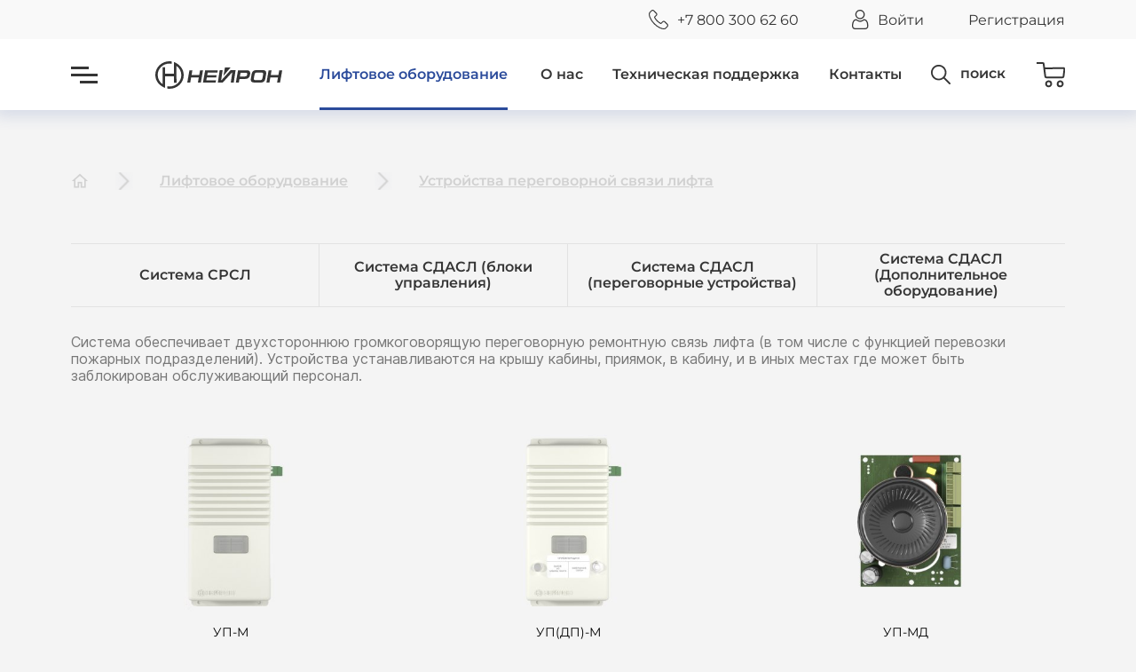

--- FILE ---
content_type: text/html; charset=utf-8
request_url: https://lift-neiron.ru/products/radio/?page=2
body_size: 7543
content:
<!DOCTYPE html>
<html lang="en">
<head>
	<title>Устройства переговорной связи лифта</title>
	<meta charset="UTF-8">
<meta name="viewport" content="width=device-width, minimum-scale=1.0, maximum-scale=1.0, initial-scale=1, shrink-to-fit=no">
<link rel="icon" href="//lift-neiron.ru/static/img/favicon.ico">
<link rel="icon" type="image/svg+xml" href="/favicon.svg">
<link rel="stylesheet" href="//lift-neiron.ru/static/css/default.css?cache=16504000002new=ok">
<link rel="stylesheet" href="//lift-neiron.ru/static/css/header.css?cache=16504000002new=ok">
<link rel="stylesheet" href="//lift-neiron.ru/static/css/footer.css?cache=16504000002new=ok">
<link rel="stylesheet" href="//lift-neiron.ru/static/css/pop.css?cache=16504000002new=ok">
<script src="//lift-neiron.ru/static/js/default.js?cache=16504000002new=ok"></script>
<script src="//lift-neiron.ru/static/js/errors.js?cache=16504000002new=ok"></script>
<script src="//lift-neiron.ru/static/js/pop.js?cache=16504000002new=ok"></script>
<script src="//lift-neiron.ru/static/js/cart.js?cache=16504000002new=ok"></script>
<!-- Yandex.Metrika counter -->
<script type="text/javascript" >
   (function(m,e,t,r,i,k,a){m[i]=m[i]||function(){(m[i].a=m[i].a||[]).push(arguments)};
   m[i].l=1*new Date();k=e.createElement(t),a=e.getElementsByTagName(t)[0],k.async=1,k.src=r,a.parentNode.insertBefore(k,a)})
   (window, document, "script", "https://mc.yandex.ru/metrika/tag.js", "ym");

   ym(88826244, "init", {
        clickmap:true,
        trackLinks:true,
        accurateTrackBounce:true,
        webvisor:true
   });
</script>
<noscript><div><img src="https://mc.yandex.ru/watch/88826244" style="position:absolute; left:-9999px;" alt="" /></div></noscript>
<!-- /Yandex.Metrika counter -->
	<link rel="stylesheet" href="//lift-neiron.ru/static/css/products.css">
	<link rel="stylesheet" href="//lift-neiron.ru/static/css/good.css">
	</head>
<body>
	
<div onclick="Auth.close();" style="display: none;opacity: 0;" class="auth_form_wrap">
	<div class="auth_form" close>
		<div onclick="Auth.close();" class="auth_close_mob"></div>
		<form style="display: none;opacity: 0;" class="af_win" type="sign_in">	
			<div class="af_header">Вход</div>
			<div class="af_to_sign_in_wrap">Новый пользователь? <div class="af_to_sign_in_del"></div><span onclick="Auth.toggleToSignUp();">Создать учетную запись</span></div>
			<div class="af_sign_in_inner">
				<div onclick="this.querySelector('input').focus();" class="af_container">
					<input placeholder=" " oninput="this.parentElement.setAttribute('type','0');" type="text" name="login" class="af_input_big">
					<div class="af_input_label">Адрес электронной почты</div>
					<div class="af_input_border"></div>
					<div class="af_error">Проверьте правильность набранных данных</div>
				</div>
				<div onclick="this.querySelector('input').focus();" class="af_container">
					<input placeholder=" " oninput="this.parentElement.setAttribute('type','0');" type="password" name="password" class="af_input_big">
					<div class="af_input_label">Пароль</div>
					<div class="af_input_border"></div>
					<div class="af_error">Введите пароль</div>
				</div>
				<input type="submit" class="af_submit" value="Войти">
			</div>
		</form>
		<form style="display: none;opacity: 0;" class="af_win" type="sign_up">
			<div class="af_header">Создать учетную запись</div>
			<div class="af_to_sign_in_wrap">У вас уже есть учетная запись? <span onclick="Auth.toggleToSignIn();">Войти</span></div>
			<div class="af_sign_up_inner">
				<div onclick="this.querySelector('input').focus();" class="af_container">
					<div class="af_input_status"></div>
					<input oninput="Auth.loginValidate();" onchange="Auth.loginValidate();" autocomplete="off" placeholder=" " type="text" name="login" class="af_input_big">
					<div class="af_input_label">Адрес электронной почты</div>
					<div class="af_input_border"></div>
					<div class="af_error">Проверьте правильность набранных данных</div>
					<div class="af_inn_in_base">Учетная запись уже заригистрирована.</div>
				</div>
				<div class="af_sing_up_flex">
					<div onclick="this.querySelector('input').focus();" class="af_container">
						<div class="af_input_status"></div>
						<input oninput="Auth.firstNameValidate();" placeholder=" " type="text" name="first_name" autocomplete="off" class="af_input_big">
						<div class="af_input_label">Имя</div>
						<div class="af_input_border"></div>
						<div class="af_error">Введите имя</div>
					</div>
					<div onclick="this.querySelector('input').focus();" class="af_container">
						<div class="af_input_status"></div>
						<input oninput="Auth.lastNameValidate();" placeholder=" " type="text" name="last_name" autocomplete="off" class="af_input_big">
						<div class="af_input_label">Фамилия</div>
						<div class="af_input_border"></div>
						<div class="af_error">Введите фамилию</div>
					</div>
				</div>
				<div class="af_sing_up_flex">
					<div onclick="this.querySelector('input').focus();" class="af_container">
						<div class="af_input_status"></div>
						<input oninput="Auth.middleNameValidate();" placeholder=" " type="text" name="middle_name" autocomplete="off" class="af_input_big">
						<div class="af_input_label">Отчество</div>
						<div class="af_input_border"></div>
						<div class="af_error">Введите отчество</div>
					</div>
				</div>
				<div onclick="this.querySelector('input').focus();" class="af_container">
					<div class="af_input_status"></div>
					<input oninput="Auth.innValidate();" placeholder=" " type="text" name="inn" autocomplete="off" class="af_input_big">
					<div class="af_input_label">ИНН организации</div>
					<div class="af_input_border"></div>
					<div class="af_error">Введите ИНН</div>
					<div class="af_inn_in_base">Учетная запись с таким ИНН уже зарегистрирована в базе.<br>Обратитесь в техническую поддержку для<br>добавления новой учетной записи.</div>
				</div>
				<div onclick="this.querySelector('input').focus();" class="af_container">
					<div class="af_input_status"></div>
					<input oninput="Auth.passwordValidate();" placeholder=" " onfocus="Auth.showPasswordProgress();" autocomplete="off" type="password" name="password" class="af_input_big">
					<div class="af_input_label">Пароль</div>
					<div class="af_input_border"></div>
				</div>
				<div class="af_password_progress_wrap">
					<div class="af_password_progress_header">Создайте пароль который:</div>
					<div param="length" class="af_password_progress_row" type="0">
						<div class="af_password_progress_complite"></div>
						<div>содержит не менее 6 символов</div>
					</div>
				</div>
				<input type="submit" class="af_submit" value="Создать учетную запись">
			</div>
		</form>
	</div>
	<script src="//lift-neiron.ru/static/js/auth.js?cache=16504000002new=ok"></script>
</div>

<template id="history_pop_template">
	<div class="history_pop_close" onclick="Pop.close(this);"></div>
	<div class="history_pop_year"></div>
	<div class="history_pop_header_wrap">
		<div class="history_pop_header"></div>
	</div>
	<div class="history_pop_text_wrap">
		<div class="history_pop_text"></div>
	</div>
	<div style="display: none;" class="history_pop_img"></div>
</template>

<template id="pop_complite_template">
	<div class="pop_complite_icon"></div>
	<div class="pop_text"></div>
	<div class="pop_close_button" onclick="Pop.close(this);" type="blue">Закрыть</div>
</template>

<template id="pop_error_template">
	<div class="pop_error_icon"></div>
	<div class="pop_text"></div>
	<div class="pop_close_button" onclick="Pop.close(this);" type="red">Закрыть</div>
</template>

<template id="order_placed_template">
	<div class="pop_complite_icon"></div>
	<div class="pop_text_bold">Все готово!</div>
	<div class="pop_text">Ваш заказ оформлен<br>Номер вашего заказа <span class="cart_order_id">#254</span></div>
	<a href="/"><div class="pop_close_button" onclick="Pop.close(this);" type="blue">Вернуться на главную</div></a>
	<div style="margin-top: 10px;" class="pop_close_button" onclick="Pop.close(this);" type="blue">Закрыть</div>
</template>
<div class="response_wrap" style="display: none;opacity: 0;" onclick="Header.response.close();">
	<div class="auth_form" close>
		<div onclick="Header.response.close();" class="auth_close_mob"></div>
		<div class="response_inner">
			<div class="af_header">Обратная связь</div>
			<div class="response_text">Оставьте свой номер телефона,<br>если возникли вопросы,<br>и мы вам перезвоним</div>
			<div class="response_input_block">
				<div class="response_icon" type="user"></div>
				<div class="response_input_wrap">
					<input placeholder=" " type="name" class="response_input">
					<div onclick="this.parentElement.querySelector('input').focus();" class="response_placeholder">Ваше имя</div>
				</div>
			</div>
			<div class="response_input_block">
				<div class="response_icon" type="phone"></div>
				<div class="response_input_wrap">
					<input placeholder=" " type="phone" class="response_input">
					<div onclick="this.parentElement.querySelector('input').focus();" class="response_placeholder">Телефон <span style="color: #c50000;">*</span></div>
				</div>
			</div>
			<div onclick="Header.response.send();" class="site_button_blue response_button">Позвоните мне</div>
		</div>
	</div>
</div>


<div class="header_click_catch">
	<header light>
		<div class="header_top_wrap" onmouseover="Header.toggle(false);">
			<div class="header_top">
				<div class="header_top_elem_wrap">
					<div class="header_top_elem_icon" type="phone"></div>
					<a href="tel:+7 800 300 62 60" class="header_top_elem_text">+7 800 300 62 60</a>
				</div>
								<div class="header_top_elem_wrap">
					<div class="header_top_elem_icon" type="user"></div>
					<div onclick="Auth.show('signIn');" class="header_top_elem_text">Войти</div>
				</div>
				<div class="header_top_elem_wrap">
					<div onclick="Auth.show('signUp');" class="header_top_elem_text">Регистрация</div>
				</div>
								
			</div>
		</div>
		<div onmouseout="Header.toggle(false);" class="header_menu_wrap">
			<div class="header_menu">
				<div onmouseover="Header.toggle(false);" onclick="Header.sliderMenu.toggle(true);" class="header_gamb"></div>
				<a onmouseover="Header.toggle(false);" href="/" class="header_logo"></a>
				<div b="products" onmouseover="Header.toggle(true,'products');">
					<a href="/products/" type="products" class="header_button header_button_active">Лифтовое оборудование</a>
				</div>
				<div class="header_search_toggle" type="0">
					<div class="header_menu_search_hider">
						<div class="header_menu_search_hider_helper">
							<div b="about" onmouseover="Header.toggle(true,'about');">
								<a href="/about/" type="about" class="header_button">О нас</a>
							</div>
							<div b="support" onmouseover="Header.toggle(true,'support');">
								<a href="/support/" type="support" class="header_button">Техническая поддержка</a>
							</div>
							<div b="contacts" onmouseover="Header.toggle(false);">
								<a href="/contacts/" type="contacts" class="header_button">Контакты</a>
							</div>
						</div>
					</div>

					<div onmouseover="Header.toggle(false);" class="header_search_button">
						<div class="header_search_button_inner">
							<div onclick="headerSearch.toInput();" class="header_search_icon"></div>
							<div onclick="headerSearch.toInput();" class="header_search_text">поиск</div>
							<form action="/search" method="get" autocomplete="off" class="header_search_input_wrap">
								<input name="search_query" onblur="headerSearch.blur();" onfocus="headerSearch.toInput();" oninput="headerSearch.input(this);" placeholder="Любое слово или название" class="header_search_input">
								<div onclick="headerSearch.clear();" class="header_search_input_clear"></div>
							</form>
						</div>
					</div>
				</div>
				
				<a onmouseover="Header.toggle(false);" href="/cart/">
					<div class="header_cart_wrap">
						<div style="display: none;" class="header_cart_counter"></div>
					</div>
				</a>
			</div>
		</div>
		<div onmouseover="Header.toggle(true,false);" onmouseout="Header.toggle(false);" class="header_products_menu_wrap">
			<div class="header_products_menu" type="products">
				<a href="/products/indication/" class="header_products_elem" header_products_elem="1">
					<div class="header_products_icon" style="background-image: url(//lift-neiron.ru/static/img/header/product_menu/28.png);"></div>
					<div class="header_products_name">Индикация лифта</div>
				</a>
				<a href="/products/posts/" class="header_products_elem" header_products_elem="2">
					<div class="header_products_icon" style="background-image: url(//lift-neiron.ru/static/img/header/product_menu/64.png);"></div>
					<div class="header_products_name">Вызывные посты</div>
				</a>
				<a href="/products/controlroom/" class="header_products_elem" header_products_elem="3">
					<div class="header_products_icon" style="background-image: url(//lift-neiron.ru/static/img/header/product_menu/32.png);"></div>
					<div class="header_products_name">Диспетчеризация лифтов</div>
				</a>
				<a href="/products/radio/" class="header_products_elem" header_products_elem="4">
					<div class="header_products_icon" style="background-image: url(//lift-neiron.ru/static/img/header/product_menu/37.png);"></div>
					<div class="header_products_name">Устройства переговорной связи лифта</div>
				</a>
				<a href="/products/schaefer/" class="header_products_elem" header_products_elem="5">
					<div class="header_products_icon" style="background-image: url(//lift-neiron.ru/static/img/header/product_menu/47.png);"></div>
					<div class="header_products_name">SCHAEFER</div>
				</a>
				<a href="/products/others/" class="header_products_elem" header_products_elem="6">
					<div class="header_products_icon" style="background-image: url(//lift-neiron.ru/static/img/header/product_menu/42.png);"></div>
					<div class="header_products_name">Прочая продукция</div>
				</a>
				<a href="/products/smartmirror/" class="header_products_elem" header_products_elem="17">
					<div class="header_products_icon" style="background-image: url(//lift-neiron.ru/static/img/header/product_menu/62.png);"></div>
					<div class="header_products_name">Умное зеркало</div>
				</a>
				<a href="/products/commandposts/" class="header_products_elem" header_products_elem="14">
					<div class="header_products_icon" style="background-image: url(//lift-neiron.ru/static/img/header/product_menu/70.png);"></div>
					<div class="header_products_name">Приказные панели</div>
				</a>
				<a href="/products/smartcontroller/" class="header_products_elem" header_products_elem="18">
					<div class="header_products_icon" style="background-image: url(//lift-neiron.ru/static/img/header/product_menu/69.png);"></div>
					<div class="header_products_name">Смарт контроллер</div>
				</a>
			</div>
			<div class="header_products_menu" type="about">
				<a href="/about/history/" class="header_products_elem" header_products_elem="7">
					<div class="header_products_icon" style="background-image: url(//lift-neiron.ru/static/img/header/product_menu/48.png);"></div>
					<div class="header_products_name">История компании</div>
				</a>
				<a href="/about/events/" class="header_products_elem" header_products_elem="8">
					<div class="header_products_icon" style="background-image: url(//lift-neiron.ru/static/img/header/product_menu/53.png);"></div>
					<div class="header_products_name">Новости компании</div>
				</a>
				<a href="/about/targets/" class="header_products_elem" header_products_elem="9">
					<div class="header_products_icon" style="background-image: url(//lift-neiron.ru/static/img/header/product_menu/50.png);"></div>
					<div class="header_products_name">Наши цели</div>
				</a>
				<a href="/about/requisites/" class="header_products_elem" header_products_elem="10">
					<div class="header_products_icon" style="background-image: url(//lift-neiron.ru/static/img/header/product_menu/52.png);"></div>
					<div class="header_products_name">Реквизиты</div>
				</a>
			</div>
			<div class="header_products_menu" type="support">
				<a href="/support/faq/" class="header_products_elem" header_products_elem="11">
					<div class="header_products_icon" style="background-image: url(//lift-neiron.ru/static/img/header/product_menu/59.png);"></div>
					<div class="header_products_name">Часто задаваемые вопросы</div>
				</a>
				<div style="cursor: pointer;" onclick="Header.response.show();" class="header_products_elem" header_products_elem="12">
					<div class="header_products_icon" style="background-image: url(//lift-neiron.ru/static/img/header/product_menu/61.png);"></div>
					<div class="header_products_name">Обратная связь</div>
				</div>
				<a href="/support/instructions/" class="header_products_elem" header_products_elem="13">
					<div class="header_products_icon" style="background-image: url(//lift-neiron.ru/static/img/header/product_menu/60.jpg);"></div>
					<div class="header_products_name">Инструкции</div>
				</a>
			</div>
					</div>
	</header>
	<div class="header_search_result_fix" light>
		<div class="header_search_result_margin">
			<div class="header_search_result_wrap">
				<div class="header_search_result">
					<div style="display: none;" class="header_search_result_null">Не найдено...</div>
					<div style="display: none;" class="header_search_result_list"></div>
					<div style="display: none;" onclick="headerSearch.more();" class="header_search_result_more">Смотреть больше</div>
				</div>
			</div>
		</div>
	</div>
</div>

<div style="display: none; opacity: 0;" class="slider_menu_fader" onclick="Header.sliderMenu.toggle(false);event.stopPropagation();">
	<div class="slider_menu_wrap" onclick="event.stopPropagation();">
		<div class="slider_menu_wrapper" type="desktop">
			<div class="slider_menu_center">
				<div onclick="Header.sliderMenu.toggle(false);" class="slider_menu_close"></div>
				<div class="slider_menu_flex_top">
					<div class="slider_menu_block">
						<div class="slider_menu_block_header"><a href="/products/">Лифтовое оборудование</a></div>
						<a href="/products/indication/" class="slider_menu_block_link">Индикация лифта</a>
						<a href="/products/posts/" class="slider_menu_block_link">Вызывные посты</a>
						<a href="/products/controlroom/" class="slider_menu_block_link">Диспетчеризация лифтов</a>
						<a href="/products/radio/" class="slider_menu_block_link">Устройства переговорной связи лифта</a>
						<a href="/products/schaefer/" class="slider_menu_block_link">SCHAEFER</a>
						<a href="/products/others/" class="slider_menu_block_link">Прочая продукция</a>
						<a href="/products/smartmirror/" class="slider_menu_block_link">Умное зеркало</a>
						<a href="/products/commandposts/" class="slider_menu_block_link">Приказные панели</a>
						<a href="/products/smartcontroller/" class="slider_menu_block_link">Смарт контроллер</a>
					</div>

					<div class="slider_menu_block">
						<div class="slider_menu_block_header"><a href="/about/">О нас</a></div>
						<a href="/about/history/" class="slider_menu_block_link">История компании</a>
						<a href="/about/events/" class="slider_menu_block_link">Новости компании</a>
						<a href="/about/targets/" class="slider_menu_block_link">Наши цели</a>
						<a href="/about/requisites/" class="slider_menu_block_link">Реквизиты</a>
					</div>

					<div class="slider_menu_block">
						<div class="slider_menu_block_header"><a href="/support/">Техническая поддержка</a></div>
						<a href="/support/faq/" class="slider_menu_block_link">Часто задаваемые вопросы</a>
						<span style="cursor: pointer;" onclick="Header.response.show();" class="slider_menu_block_link">Обратная связь</span>
						<a href="/support/instructions/" class="slider_menu_block_link">Инструкции</a>
					</div>
				</div>

			</div>

			<a href="/contacts/" class="slider_menu_big_link">Контакты</a>

			<div class="slider_menu_flex_bottom">
				<div class="slider_menu_block">
					<div class="slider_menu_phone">
						<div class="slider_menu_phone_icon"></div>
						<a href="tel:+7 800 300 62 60">+7 800 300 62 60</a>
					</div>
				</div>
				<div class="slider_menu_block">
					<a href="mailto:info@lift-neiron.ru">info@lift-neiron.ru</a>
				</div>
				<div class="slider_menu_block">
					<div class="slider_menu_social_wrap">
						<a href="https://www.instagram.com/lift_neiron/" target="_blank" class="slider_menu_instagram"></a>
						<a href="https://www.youtube.com/channel/UCRibQ1E1y-3gHwrAE4mYVCg" target="_blank" class="slider_menu_youtube"></a>
						<a href="https://zen.yandex.ru/id/61f789fe446c030efff12942" target="_blank" class="slider_menu_yandex"></a>
					</div>
				</div>
			</div>
		</div>
		<div class="slider_menu_wrapper" type="mobile">
			<div class="side_menu_mobile_row">
				<div class="side_menu_mobile_row_icon" type="products"></div>
				<a href="/products/" class="side_menu_mobile_row_text">Лифтовое оборудование</a>
			</div>
			<div class="side_menu_mobile_row_del"></div>
			<div class="side_menu_mobile_row">
				<div class="side_menu_mobile_row_icon" type="about"></div>
				<a href="/about/" class="side_menu_mobile_row_text">О нас</a>
			</div>
			<div class="side_menu_mobile_row_del"></div>
			<div class="side_menu_mobile_row">
				<div class="side_menu_mobile_row_icon" type="support"></div>
				<a href="/support/" class="side_menu_mobile_row_text">Техническая поддержка</a>
			</div>
			<div class="side_menu_mobile_row_del"></div>
			<div class="side_menu_mobile_row">
				<div class="side_menu_mobile_row_icon" type="contacts"></div>
				<a href="/contacts/" class="side_menu_mobile_row_text">Контакты</a>
			</div>
			<div class="side_menu_mobile_row_del"></div>
			<div class="side_menu_mobile_row">
				<div class="side_menu_mobile_row_icon" type="cart"></div>
				<a href="/cart/" class="side_menu_mobile_row_text">Корзина</a>
			</div>
			<div class="side_menu_mobile_row_del"></div>
			<div class="side_menu_mobile_row">
				<div class="side_menu_mobile_row_icon" type="user"></div>
								<div onclick="Header.sliderMenu.toggle(false);Auth.show('signIn');" class="side_menu_mobile_row_text">Личный кабинет</div>
							</div>
			<div class="side_menu_mobile_row" type="phone">
				<div class="side_menu_mobile_row_icon" type="phone"></div>
				<a href="tel:+7 800 300 62 60" class="side_menu_mobile_row_text">+7 800 300 62 60</a>
			</div>

			<div class="side_menu_mobile_search_wrap">
				<div class="side_menu_mobile_row_icon" type="search"></div>
				<form class="mobile_search_form" action="/search/" method="get">
					<input type="text" name="search_query" placeholder="Любое слово или название" class="side_menu_mobile_search_input">
					<input type="submit" hidden>
				</form>
			</div>
		</div>
		
	</div>
</div>


<div class="header_margin"></div>
<script src="//lift-neiron.ru/static/js/header.js?cache=16504000002new=ok"></script>
	<content>
		<div class="history_nav_wrap"><a href="/" class="history_nav_home"></a><div class="history_nav_arrow"></div><a onclick="history.back();return false;" style="cursor: pointer;" class="history_nav_link">Лифтовое оборудование</a><div class="history_nav_arrow"></div><a href="/products/radio/" class="history_nav_link">Устройства переговорной связи лифта</a></div><a class="history_back_wrap" href="/products/"><div class="history_back_icon"></div><div class="history_back_text">Лифтовое оборудование</div></a>		<div class="section_h1">УПСЛ</div>
				<div class="good_filter_wrap" grid_style="4">
	
	<a href="/products/radio/?category=34" active="0" class="good_filter_button">Система СРСЛ</a>
	
	<a href="/products/radio/?category=38" active="0" class="good_filter_button">Система СДАСЛ (блоки управления)</a>
	
	<a href="/products/radio/?category=39" active="0" class="good_filter_button">Система СДАСЛ (переговорные устройства)</a>
	
	<a href="/products/radio/?category=40" active="0" class="good_filter_button">Система СДАСЛ (Дополнительное оборудование)</a>
	</div>

<div onclick="good_filter.toggle();" type="0" class="good_filter_wrap_mob">
	<div class="good_filter_mob_selector_wrap">
		<div selected="0" class="good_filter_mob_selected">Выберите тип</div>
		<div class="good_filter_mob_selector_icon"></div>
	</div>
	<div style="height: 0px;" class="good_filter_mob_list_wrap">
		<div class="good_filter_mob_list">
			<div onclick="good_filter.select(34,this);" class="good_filter_mob_list_row">Система СРСЛ</div><div class="good_filter_mob_list_del"></div><div onclick="good_filter.select(38,this);" class="good_filter_mob_list_row">Система СДАСЛ (блоки управления)</div><div class="good_filter_mob_list_del"></div><div onclick="good_filter.select(39,this);" class="good_filter_mob_list_row">Система СДАСЛ (переговорные устройства)</div><div class="good_filter_mob_list_del"></div><div onclick="good_filter.select(40,this);" class="good_filter_mob_list_row">Система СДАСЛ (Дополнительное оборудование)</div>		</div>
	</div>
</div>

<script>
	var good_filter={
		toggle:function(){
			var wrap=$('.good_filter_wrap_mob');
			var list=$('.good_filter_mob_list_wrap');
			var type=parseInt(wrap.getAttribute('type'))?0:1;
			if(type){
				list.style.top=(wrap.offsetHeight-2)+'px';
				list.style.height=$('.good_filter_mob_list').offsetHeight+'px';
			}else{
				list.style.height='0px';
			}
			wrap.setAttribute('type',type);
		},
		select:function(category,el){
			var selected=$('.good_filter_mob_selected');
			selected.innerHTML=el.textContent;
			selected.setAttribute('selected',1);
			window.location=window.location.pathname+'?category='+category;
		}
	};
</script>


		<div class="section_text">Система обеспечивает двухстороннюю громкоговорящую переговорную ремонтную связь лифта (в том числе с функцией перевозки пожарных подразделений). Устройства устанавливаются на крышу кабины, приямок, в кабину, и в иных местах где может быть заблокирован обслуживающий персонал.</div>		<div class="products_wrap" list>
				
	<div class="site_list_elem">

			<a href="/products/radio/good.php?good_id=207">
			<div class="section_menu_card" good_id="207">
								<div class="good_item_count_in_cart"></div>
				<div class="good_item_img" style="background-image: url(/static/img/trumbs/good/good_min/897.jpg);"></div>
				<div class="good_item_text_wrap">
					<div class="good_item_name">УП-М</div>
					<div class="good_item_name_full">Устройство переговорное</div>
					<div class="good_item_decimal_num">НШЕК.465112.005-04</div>
				</div>
				<div class="with_nds" show="1">Цена с НДС</div>
				<div class="good_item_cost" type="1">6 771,00</div>
				<div onclick="event.preventDefault();" class="good_item_count_to_add_wrap">
					<div onclick="Cart.countChangeCard(this.parentElement.querySelector('input'),false);" class="good_item_count_to_add_button">-</div>
					<input oninput="Cart.countInputCard(this);" class="good_item_count_to_add_input" value="1">
					<div onclick="Cart.countChangeCard(this.parentElement.querySelector('input'),true);" class="good_item_count_to_add_button">+</div>
				</div>
				<div onclick="Cart.goodAdd({
					id:'207',
					name:'УП-М',
					name_full:'Устройство переговорное',
					decimal_num:'НШЕК.465112.005-04',
					img:'/static/img/trumbs/good/good_min/897.jpg',
					url:'/products/radio/good.php?good_id=207',
					cost_on:1,
					cost:6771				},true,this.parentElement.querySelector('input'));return false;" class="site_button_blue in_cart_button in_cart_from_list">
					<div class="in_cart_wrap">
						<div>В корзину</div>
						<div class="in_card_icon"></div>
					</div>
				</div>
			</div>
		</a>
	</div>
			
	<div class="site_list_elem">

			<a href="/products/radio/good.php?good_id=211">
			<div class="section_menu_card" good_id="211">
								<div class="good_item_count_in_cart"></div>
				<div class="good_item_img" style="background-image: url(/static/img/trumbs/good/good_min/890.jpg);"></div>
				<div class="good_item_text_wrap">
					<div class="good_item_name">УП(ДП)-М</div>
					<div class="good_item_name_full">Устройство переговорное</div>
					<div class="good_item_decimal_num">НШЕК.465112.005-07</div>
				</div>
				<div class="with_nds" show="1">Цена с НДС</div>
				<div class="good_item_cost" type="1">7 046,00</div>
				<div onclick="event.preventDefault();" class="good_item_count_to_add_wrap">
					<div onclick="Cart.countChangeCard(this.parentElement.querySelector('input'),false);" class="good_item_count_to_add_button">-</div>
					<input oninput="Cart.countInputCard(this);" class="good_item_count_to_add_input" value="1">
					<div onclick="Cart.countChangeCard(this.parentElement.querySelector('input'),true);" class="good_item_count_to_add_button">+</div>
				</div>
				<div onclick="Cart.goodAdd({
					id:'211',
					name:'УП(ДП)-М',
					name_full:'Устройство переговорное',
					decimal_num:'НШЕК.465112.005-07',
					img:'/static/img/trumbs/good/good_min/890.jpg',
					url:'/products/radio/good.php?good_id=211',
					cost_on:1,
					cost:7046				},true,this.parentElement.querySelector('input'));return false;" class="site_button_blue in_cart_button in_cart_from_list">
					<div class="in_cart_wrap">
						<div>В корзину</div>
						<div class="in_card_icon"></div>
					</div>
				</div>
			</div>
		</a>
	</div>
			
	<div class="site_list_elem">

			<a href="/products/radio/good.php?good_id=212">
			<div class="section_menu_card" good_id="212">
								<div class="good_item_count_in_cart"></div>
				<div class="good_item_img" style="background-image: url(/static/img/trumbs/good/good_min/830.jpg);"></div>
				<div class="good_item_text_wrap">
					<div class="good_item_name">УП-МД</div>
					<div class="good_item_name_full">Устройство переговорное (диспетчерское)</div>
					<div class="good_item_decimal_num">НШЕК.465112.010</div>
				</div>
				<div class="with_nds" show="1">Цена с НДС</div>
				<div class="good_item_cost" type="1">5 124,00</div>
				<div onclick="event.preventDefault();" class="good_item_count_to_add_wrap">
					<div onclick="Cart.countChangeCard(this.parentElement.querySelector('input'),false);" class="good_item_count_to_add_button">-</div>
					<input oninput="Cart.countInputCard(this);" class="good_item_count_to_add_input" value="1">
					<div onclick="Cart.countChangeCard(this.parentElement.querySelector('input'),true);" class="good_item_count_to_add_button">+</div>
				</div>
				<div onclick="Cart.goodAdd({
					id:'212',
					name:'УП-МД',
					name_full:'Устройство переговорное (диспетчерское)',
					decimal_num:'НШЕК.465112.010',
					img:'/static/img/trumbs/good/good_min/830.jpg',
					url:'/products/radio/good.php?good_id=212',
					cost_on:1,
					cost:5124				},true,this.parentElement.querySelector('input'));return false;" class="site_button_blue in_cart_button in_cart_from_list">
					<div class="in_cart_wrap">
						<div>В корзину</div>
						<div class="in_card_icon"></div>
					</div>
				</div>
			</div>
		</a>
	</div>
			
	<div class="site_list_elem">

			<a href="/products/radio/good.php?good_id=210">
			<div class="section_menu_card" good_id="210">
								<div class="good_item_count_in_cart"></div>
				<div class="good_item_img" style="background-image: url(/static/img/trumbs/good/good_min/1428.jpg);"></div>
				<div class="good_item_text_wrap">
					<div class="good_item_name">УПЭ-МД-пожарное (антивандальный корпус)</div>
					<div class="good_item_name_full">Устройство переговорное</div>
					<div class="good_item_decimal_num">НШЕК.465112.005-06</div>
				</div>
				<div class="with_nds" show="1">Цена с НДС</div>
				<div class="good_item_cost" type="1">8 906,00</div>
				<div onclick="event.preventDefault();" class="good_item_count_to_add_wrap">
					<div onclick="Cart.countChangeCard(this.parentElement.querySelector('input'),false);" class="good_item_count_to_add_button">-</div>
					<input oninput="Cart.countInputCard(this);" class="good_item_count_to_add_input" value="1">
					<div onclick="Cart.countChangeCard(this.parentElement.querySelector('input'),true);" class="good_item_count_to_add_button">+</div>
				</div>
				<div onclick="Cart.goodAdd({
					id:'210',
					name:'УПЭ-МД-пожарное (антивандальный корпус)',
					name_full:'Устройство переговорное',
					decimal_num:'НШЕК.465112.005-06',
					img:'/static/img/trumbs/good/good_min/1428.jpg',
					url:'/products/radio/good.php?good_id=210',
					cost_on:1,
					cost:8906				},true,this.parentElement.querySelector('input'));return false;" class="site_button_blue in_cart_button in_cart_from_list">
					<div class="in_cart_wrap">
						<div>В корзину</div>
						<div class="in_card_icon"></div>
					</div>
				</div>
			</div>
		</a>
	</div>
			
	<div class="site_list_elem">

			<a href="/products/radio/good.php?good_id=214">
			<div class="section_menu_card" good_id="214">
								<div class="good_item_count_in_cart"></div>
				<div class="good_item_img" style="background-image: url(/static/img/trumbs/good/good_min/2203.jpg);"></div>
				<div class="good_item_text_wrap">
					<div class="good_item_name">УП-МД(2)</div>
					<div class="good_item_name_full">Устройство переговорное (диспетчерское)</div>
					<div class="good_item_decimal_num">НШЕК.465112.010-02</div>
				</div>
				<div class="with_nds" show="1">Цена с НДС</div>
				<div class="good_item_cost" type="1">8 906,00</div>
				<div onclick="event.preventDefault();" class="good_item_count_to_add_wrap">
					<div onclick="Cart.countChangeCard(this.parentElement.querySelector('input'),false);" class="good_item_count_to_add_button">-</div>
					<input oninput="Cart.countInputCard(this);" class="good_item_count_to_add_input" value="1">
					<div onclick="Cart.countChangeCard(this.parentElement.querySelector('input'),true);" class="good_item_count_to_add_button">+</div>
				</div>
				<div onclick="Cart.goodAdd({
					id:'214',
					name:'УП-МД(2)',
					name_full:'Устройство переговорное (диспетчерское)',
					decimal_num:'НШЕК.465112.010-02',
					img:'/static/img/trumbs/good/good_min/2203.jpg',
					url:'/products/radio/good.php?good_id=214',
					cost_on:1,
					cost:8906				},true,this.parentElement.querySelector('input'));return false;" class="site_button_blue in_cart_button in_cart_from_list">
					<div class="in_cart_wrap">
						<div>В корзину</div>
						<div class="in_card_icon"></div>
					</div>
				</div>
			</div>
		</a>
	</div>
			
	<div class="site_list_elem">

			<a href="/products/radio/good.php?good_id=215">
			<div class="section_menu_card" good_id="215">
								<div class="good_item_count_in_cart"></div>
				<div class="good_item_img" style="background-image: url(/static/img/trumbs/good/good_min/909.jpg);"></div>
				<div class="good_item_text_wrap">
					<div class="good_item_name">УГС-011</div>
					<div class="good_item_name_full">Устройство громкоговорящей связи</div>
					<div class="good_item_decimal_num">НШЕК.465112.011</div>
				</div>
				<div class="with_nds" show="1">Цена с НДС</div>
				<div class="good_item_cost" type="1">1 739,00</div>
				<div onclick="event.preventDefault();" class="good_item_count_to_add_wrap">
					<div onclick="Cart.countChangeCard(this.parentElement.querySelector('input'),false);" class="good_item_count_to_add_button">-</div>
					<input oninput="Cart.countInputCard(this);" class="good_item_count_to_add_input" value="1">
					<div onclick="Cart.countChangeCard(this.parentElement.querySelector('input'),true);" class="good_item_count_to_add_button">+</div>
				</div>
				<div onclick="Cart.goodAdd({
					id:'215',
					name:'УГС-011',
					name_full:'Устройство громкоговорящей связи',
					decimal_num:'НШЕК.465112.011',
					img:'/static/img/trumbs/good/good_min/909.jpg',
					url:'/products/radio/good.php?good_id=215',
					cost_on:1,
					cost:1739				},true,this.parentElement.querySelector('input'));return false;" class="site_button_blue in_cart_button in_cart_from_list">
					<div class="in_cart_wrap">
						<div>В корзину</div>
						<div class="in_card_icon"></div>
					</div>
				</div>
			</div>
		</a>
	</div>
			
	<div class="site_list_elem">

			<a href="/products/radio/good.php?good_id=213">
			<div class="section_menu_card" good_id="213">
								<div class="good_item_count_in_cart"></div>
				<div class="good_item_img" style="background-image: url(/static/img/trumbs/good/good_min/913.jpg);"></div>
				<div class="good_item_text_wrap">
					<div class="good_item_name">УП-МД(1)</div>
					<div class="good_item_name_full">Устройство переговорное (диспетчерское)</div>
					<div class="good_item_decimal_num">НШЕК.465112.010-01</div>
				</div>
				<div class="with_nds" show="1">Цена с НДС</div>
				<div class="good_item_cost" type="1">7 137,00</div>
				<div onclick="event.preventDefault();" class="good_item_count_to_add_wrap">
					<div onclick="Cart.countChangeCard(this.parentElement.querySelector('input'),false);" class="good_item_count_to_add_button">-</div>
					<input oninput="Cart.countInputCard(this);" class="good_item_count_to_add_input" value="1">
					<div onclick="Cart.countChangeCard(this.parentElement.querySelector('input'),true);" class="good_item_count_to_add_button">+</div>
				</div>
				<div onclick="Cart.goodAdd({
					id:'213',
					name:'УП-МД(1)',
					name_full:'Устройство переговорное (диспетчерское)',
					decimal_num:'НШЕК.465112.010-01',
					img:'/static/img/trumbs/good/good_min/913.jpg',
					url:'/products/radio/good.php?good_id=213',
					cost_on:1,
					cost:7137				},true,this.parentElement.querySelector('input'));return false;" class="site_button_blue in_cart_button in_cart_from_list">
					<div class="in_cart_wrap">
						<div>В корзину</div>
						<div class="in_card_icon"></div>
					</div>
				</div>
			</div>
		</a>
	</div>
			
	<div class="site_list_elem">

			<a href="/products/radio/good.php?good_id=217">
			<div class="section_menu_card" good_id="217">
								<div class="good_item_count_in_cart"></div>
				<div class="good_item_img" style="background-image: url(/static/img/trumbs/good/good_min/808.jpg);"></div>
				<div class="good_item_text_wrap">
					<div class="good_item_name">УС-М БУУП с ДО</div>
					<div class="good_item_name_full">Устройство сопряжения БУУП-МД с диспетчерским оборудованием</div>
					<div class="good_item_decimal_num">НШЕК.468354.005</div>
				</div>
				<div class="with_nds" show="1">Цена с НДС</div>
				<div class="good_item_cost" type="1">7 869,00</div>
				<div onclick="event.preventDefault();" class="good_item_count_to_add_wrap">
					<div onclick="Cart.countChangeCard(this.parentElement.querySelector('input'),false);" class="good_item_count_to_add_button">-</div>
					<input oninput="Cart.countInputCard(this);" class="good_item_count_to_add_input" value="1">
					<div onclick="Cart.countChangeCard(this.parentElement.querySelector('input'),true);" class="good_item_count_to_add_button">+</div>
				</div>
				<div onclick="Cart.goodAdd({
					id:'217',
					name:'УС-М БУУП с ДО',
					name_full:'Устройство сопряжения БУУП-МД с диспетчерским оборудованием',
					decimal_num:'НШЕК.468354.005',
					img:'/static/img/trumbs/good/good_min/808.jpg',
					url:'/products/radio/good.php?good_id=217',
					cost_on:1,
					cost:7869				},true,this.parentElement.querySelector('input'));return false;" class="site_button_blue in_cart_button in_cart_from_list">
					<div class="in_cart_wrap">
						<div>В корзину</div>
						<div class="in_card_icon"></div>
					</div>
				</div>
			</div>
		</a>
	</div>
			
	<div class="site_list_elem">

			<a href="/products/radio/good.php?good_id=218">
			<div class="section_menu_card" good_id="218">
								<div class="good_item_count_in_cart"></div>
				<div class="good_item_img" style="background-image: url(/static/img/trumbs/good/good_min/971.jpg);"></div>
				<div class="good_item_text_wrap">
					<div class="good_item_name">Табло вызов-ответ</div>
					<div class="good_item_name_full"></div>
					<div class="good_item_decimal_num">НШЕК.468232.029</div>
				</div>
				<div class="with_nds" show="1">Цена с НДС</div>
				<div class="good_item_cost" type="1">1 721,00</div>
				<div onclick="event.preventDefault();" class="good_item_count_to_add_wrap">
					<div onclick="Cart.countChangeCard(this.parentElement.querySelector('input'),false);" class="good_item_count_to_add_button">-</div>
					<input oninput="Cart.countInputCard(this);" class="good_item_count_to_add_input" value="1">
					<div onclick="Cart.countChangeCard(this.parentElement.querySelector('input'),true);" class="good_item_count_to_add_button">+</div>
				</div>
				<div onclick="Cart.goodAdd({
					id:'218',
					name:'Табло вызов-ответ',
					name_full:'',
					decimal_num:'НШЕК.468232.029',
					img:'/static/img/trumbs/good/good_min/971.jpg',
					url:'/products/radio/good.php?good_id=218',
					cost_on:1,
					cost:1721				},true,this.parentElement.querySelector('input'));return false;" class="site_button_blue in_cart_button in_cart_from_list">
					<div class="in_cart_wrap">
						<div>В корзину</div>
						<div class="in_card_icon"></div>
					</div>
				</div>
			</div>
		</a>
	</div>
			
	<div class="site_list_elem">

			<a href="/products/radio/good.php?good_id=216">
			<div class="section_menu_card" good_id="216">
								<div class="good_item_count_in_cart"></div>
				<div class="good_item_img" style="background-image: url(/static/img/trumbs/good/good_min/959.jpg);"></div>
				<div class="good_item_text_wrap">
					<div class="good_item_name">ПГС-МД</div>
					<div class="good_item_name_full">Плата громкоговорящей связи</div>
					<div class="good_item_decimal_num">НШЕК.465319.005</div>
				</div>
				<div class="with_nds" show="1">Цена с НДС</div>
				<div class="good_item_cost" type="1">732,00</div>
				<div onclick="event.preventDefault();" class="good_item_count_to_add_wrap">
					<div onclick="Cart.countChangeCard(this.parentElement.querySelector('input'),false);" class="good_item_count_to_add_button">-</div>
					<input oninput="Cart.countInputCard(this);" class="good_item_count_to_add_input" value="1">
					<div onclick="Cart.countChangeCard(this.parentElement.querySelector('input'),true);" class="good_item_count_to_add_button">+</div>
				</div>
				<div onclick="Cart.goodAdd({
					id:'216',
					name:'ПГС-МД',
					name_full:'Плата громкоговорящей связи',
					decimal_num:'НШЕК.465319.005',
					img:'/static/img/trumbs/good/good_min/959.jpg',
					url:'/products/radio/good.php?good_id=216',
					cost_on:1,
					cost:732				},true,this.parentElement.querySelector('input'));return false;" class="site_button_blue in_cart_button in_cart_from_list">
					<div class="in_cart_wrap">
						<div>В корзину</div>
						<div class="in_card_icon"></div>
					</div>
				</div>
			</div>
		</a>
	</div>
			
	<div class="site_list_elem">

			<a href="/products/radio/good.php?good_id=221">
			<div class="section_menu_card" good_id="221">
								<div class="good_item_count_in_cart"></div>
				<div class="good_item_img" style="background-image: url(/static/img/trumbs/good/good_min/963.jpg);"></div>
				<div class="good_item_text_wrap">
					<div class="good_item_name">ПГС</div>
					<div class="good_item_name_full">Плата громкоговорящей связи</div>
					<div class="good_item_decimal_num">НШЕК.465319.007</div>
				</div>
				<div class="with_nds" show="1">Цена с НДС</div>
				<div class="good_item_cost" type="1">1 281,00</div>
				<div onclick="event.preventDefault();" class="good_item_count_to_add_wrap">
					<div onclick="Cart.countChangeCard(this.parentElement.querySelector('input'),false);" class="good_item_count_to_add_button">-</div>
					<input oninput="Cart.countInputCard(this);" class="good_item_count_to_add_input" value="1">
					<div onclick="Cart.countChangeCard(this.parentElement.querySelector('input'),true);" class="good_item_count_to_add_button">+</div>
				</div>
				<div onclick="Cart.goodAdd({
					id:'221',
					name:'ПГС',
					name_full:'Плата громкоговорящей связи',
					decimal_num:'НШЕК.465319.007',
					img:'/static/img/trumbs/good/good_min/963.jpg',
					url:'/products/radio/good.php?good_id=221',
					cost_on:1,
					cost:1281				},true,this.parentElement.querySelector('input'));return false;" class="site_button_blue in_cart_button in_cart_from_list">
					<div class="in_cart_wrap">
						<div>В корзину</div>
						<div class="in_card_icon"></div>
					</div>
				</div>
			</div>
		</a>
	</div>
			
	<div class="site_list_elem">

			<a href="/products/radio/good.php?good_id=219">
			<div class="section_menu_card" good_id="219">
								<div class="good_item_count_in_cart"></div>
				<div class="good_item_img" style="background-image: url(/static/img/trumbs/good/good_min/967.jpg);"></div>
				<div class="good_item_text_wrap">
					<div class="good_item_name">УАО-02</div>
					<div class="good_item_name_full">устройство аварийного освещения</div>
					<div class="good_item_decimal_num">НШЕК.468232.025-02</div>
				</div>
				<div class="with_nds" show="1">Цена с НДС</div>
				<div class="good_item_cost" type="1">4 575,00</div>
				<div onclick="event.preventDefault();" class="good_item_count_to_add_wrap">
					<div onclick="Cart.countChangeCard(this.parentElement.querySelector('input'),false);" class="good_item_count_to_add_button">-</div>
					<input oninput="Cart.countInputCard(this);" class="good_item_count_to_add_input" value="1">
					<div onclick="Cart.countChangeCard(this.parentElement.querySelector('input'),true);" class="good_item_count_to_add_button">+</div>
				</div>
				<div onclick="Cart.goodAdd({
					id:'219',
					name:'УАО-02',
					name_full:'устройство аварийного освещения',
					decimal_num:'НШЕК.468232.025-02',
					img:'/static/img/trumbs/good/good_min/967.jpg',
					url:'/products/radio/good.php?good_id=219',
					cost_on:1,
					cost:4575				},true,this.parentElement.querySelector('input'));return false;" class="site_button_blue in_cart_button in_cart_from_list">
					<div class="in_cart_wrap">
						<div>В корзину</div>
						<div class="in_card_icon"></div>
					</div>
				</div>
			</div>
		</a>
	</div>
			
	<div class="site_list_elem">

			<a href="/products/radio/good.php?good_id=240">
			<div class="section_menu_card" good_id="240">
								<div class="good_item_count_in_cart"></div>
				<div class="good_item_img" style="background-image: url(/static/img/trumbs/good/good_min/789.jpg);"></div>
				<div class="good_item_text_wrap">
					<div class="good_item_name">УП(П)-М-приямок</div>
					<div class="good_item_name_full">Устройство переговорное</div>
					<div class="good_item_decimal_num">НШЕК.465112.005-03</div>
				</div>
				<div class="with_nds" show="1">Цена с НДС</div>
				<div class="good_item_cost" type="1">6 497,00</div>
				<div onclick="event.preventDefault();" class="good_item_count_to_add_wrap">
					<div onclick="Cart.countChangeCard(this.parentElement.querySelector('input'),false);" class="good_item_count_to_add_button">-</div>
					<input oninput="Cart.countInputCard(this);" class="good_item_count_to_add_input" value="1">
					<div onclick="Cart.countChangeCard(this.parentElement.querySelector('input'),true);" class="good_item_count_to_add_button">+</div>
				</div>
				<div onclick="Cart.goodAdd({
					id:'240',
					name:'УП(П)-М-приямок',
					name_full:'Устройство переговорное',
					decimal_num:'НШЕК.465112.005-03',
					img:'/static/img/trumbs/good/good_min/789.jpg',
					url:'/products/radio/good.php?good_id=240',
					cost_on:1,
					cost:6497				},true,this.parentElement.querySelector('input'));return false;" class="site_button_blue in_cart_button in_cart_from_list">
					<div class="in_cart_wrap">
						<div>В корзину</div>
						<div class="in_card_icon"></div>
					</div>
				</div>
			</div>
		</a>
	</div>
			
	<div class="site_list_elem">

			<a href="/products/radio/good.php?good_id=231">
			<div class="section_menu_card" good_id="231">
								<div class="good_item_count_in_cart"></div>
				<div class="good_item_img" style="background-image: url(/static/img/trumbs/good/good_min/955.jpg);"></div>
				<div class="good_item_text_wrap">
					<div class="good_item_name">ПГС</div>
					<div class="good_item_name_full">Плата громкоговорящей связи</div>
					<div class="good_item_decimal_num">НШЕК.465319.003</div>
				</div>
				<div class="with_nds" show="1">Цена с НДС</div>
				<div class="good_item_cost" type="1">985,00</div>
				<div onclick="event.preventDefault();" class="good_item_count_to_add_wrap">
					<div onclick="Cart.countChangeCard(this.parentElement.querySelector('input'),false);" class="good_item_count_to_add_button">-</div>
					<input oninput="Cart.countInputCard(this);" class="good_item_count_to_add_input" value="1">
					<div onclick="Cart.countChangeCard(this.parentElement.querySelector('input'),true);" class="good_item_count_to_add_button">+</div>
				</div>
				<div onclick="Cart.goodAdd({
					id:'231',
					name:'ПГС',
					name_full:'Плата громкоговорящей связи',
					decimal_num:'НШЕК.465319.003',
					img:'/static/img/trumbs/good/good_min/955.jpg',
					url:'/products/radio/good.php?good_id=231',
					cost_on:1,
					cost:985				},true,this.parentElement.querySelector('input'));return false;" class="site_button_blue in_cart_button in_cart_from_list">
					<div class="in_cart_wrap">
						<div>В корзину</div>
						<div class="in_card_icon"></div>
					</div>
				</div>
			</div>
		</a>
	</div>
				</div>
		<div class="pager_wrap"><a href="/products/radio/?page=1" class="page_button" type="back"></a><a href="/products/radio/?page=1" class="page_button" type="num">1</a><a active="1" href="/products/radio/?page=2" class="page_button" type="num">2</a><a href="/products/radio/?page=2" class="page_button" type="next"></a></div>	</content>
	<footer>
	<div class="footer_flex_top">
		<div class="footer_block">
			<div class="footer_block_header"><a href="/products/">Лифтовое оборудование</a></div>
			<a href="/products/indication/" class="footer_block_link">Индикация лифта</a>
			<a href="/products/posts/" class="footer_block_link">Вызывные посты</a>
			<a href="/products/controlroom/" class="footer_block_link">Диспетчеризация лифтов</a>
			<a href="/products/radio/" class="footer_block_link">Устройства переговорной связи лифта</a>
			<a href="/products/schaefer/" class="footer_block_link">SCHAEFER</a>
			<a href="/products/others/" class="footer_block_link">Прочая продукция</a>
			<a href="/products/smartmirror/" class="footer_block_link">Умное зеркало</a>
			<a href="/products/commandposts/" class="footer_block_link">Приказные панели</a>
			<a href="/products/smartcontroller/" class="footer_block_link">Смарт контроллер</a>
			<a href="/products/archive/" class="footer_block_link">Архив</a>
		</div>

		<div class="footer_block">
			<div class="footer_block_header"><a href="/about/">О нас</a></div>
			<a href="/about/history/" class="footer_block_link">История компании</a>
			<a href="/about/events/" class="footer_block_link">Новости компании</a>
			<a href="/about/targets/" class="footer_block_link">Наши цели</a>
			<a href="/about/requisites/" class="footer_block_link">Реквизиты</a>
		</div>

		<div class="footer_block">
			<div class="footer_block_header"><a href="/support/">Техническая поддержка</a></div>
			<a href="/support/faq/" class="footer_block_link">Часто задаваемые вопросы</a>
			<span style="cursor: pointer;" onclick="Header.response.show();" class="footer_block_link">Обратная связь</span onclick="Header.response.show();">
			<a href="/support/instructions/" class="footer_block_link">Инструкции</a>
		</div>
	</div>

	<div class="footer_flex_bottom">
		<a href="/contacts/" class="footer_big_link">Контакты</a>
		<a href="/" class="footer_logo"></a>
		<div style="margin-top: 40px;margin-bottom: 40px;" type="mob" class="footer_block_header"><a href="tel:+7 800 300 62 60">+7 800 300 62 60</a></div>
		<div type="mob" class="footer_block_header"><a href="mailto:info@lift-neiron.ru">info@lift-neiron.ru</a></div>
		<div class="footer_social_wrap" style="display: flex;">
			<a href="https://www.instagram.com/lift_neiron/" target="_blank" class="footer_instagram"></a>
			<a href="https://www.youtube.com/channel/UCRibQ1E1y-3gHwrAE4mYVCg" target="_blank" class="footer_youtube"></a>
			<a href="https://zen.yandex.ru/id/61f789fe446c030efff12942" target="_blank" class="footer_yandex"></a>
		</div>
	</div>
	<div class="footer_copyright">© 2026 <span style="margin-left: 8px;">ООО «НЕЙРОН»</span></div>
	</footer>












</body>
</html>

--- FILE ---
content_type: text/css
request_url: https://lift-neiron.ru/static/css/default.css?cache=16504000002new=ok
body_size: 2670
content:
@font-face {
	font-family: 'Montserrat';
	src: url('/static/font/Montserrat-Regular.ttf');
}

@font-face {
	font-family: 'MontserratMedium';
	src: url('/static/font/Montserrat-Medium.ttf');
}

@font-face {
	font-family: 'MontserratBold';
	src: url('/static/font/Montserrat-Bold.ttf');
}

@font-face {
	font-family: 'MontserratSemiBold';
	src: url('/static/font/Montserrat-SemiBold.ttf');
}

@font-face {
	font-family: 'MontserratExtraBold';
	src: url('/static/font/Montserrat-ExtraBold.ttf');
}

@font-face {
	font-family: 'MontserratLight';
	src: url('/static/font/Montserrat-Light.ttf');
}


@font-face {
	font-family: 'CamingoMono';
	src: url('/static/font/CamingoMono-Regular.ttf');
}

@font-face {
	font-family: 'Inter-Regular';
	src: url('/static/font/Inter-Regular.woff2');
}

template{
	display: none;
}


input[type='submit'] { -webkit-appearance: none; -moz-appearance: none; appearance: none; }


html{
	height: 100%;
}

html,body{
	scroll-behavior: smooth;
}

*{
	margin: 0;
	padding: 0;
	border: none;
	outline: none;
	box-sizing: border-box;
	-webkit-tap-highlight-color: rgba(0, 0, 0, 0);
}

body{
	position: relative;
	font-family: Montserrat;
	-webkit-font-smoothing: antialiased;
	background: #F4F4F4;
	display: flex;
	flex-direction: column;
	min-height: 100%;
}

content{
	flex: 1;
}

a{
	text-decoration: none;
	color: inherit;
}

input,textarea{
	background: none;
}

.ellipsis{
	white-space: nowrap;
	overflow: hidden;
	text-overflow: ellipsis;
}



.section_h1[contenteditable]{
	opacity: 1;
	border-bottom: 1px solid #353535;
}

.good_move_toggle{
	position: absolute;
	top: 260px;
	right: 60px;
	width: 50px;
	height: 50px;
	background: url(../img/good/good_transfer.png) center/50px no-repeat;
	cursor: pointer;
	display: block;
}


@media (min-width:1px){
	.btn{
		color: #FFFFFF;
		font-family: 'Montserrat';
		text-align: center;
		cursor: pointer;
		background: #2B4B9B;
		border-radius: 3px;
		user-select: none;
	}

	.btn:hover{
		background: #3d65c9;
	}

	.btn:active{
		background: #1b3066;
	}

	.with_nds{
		font-family: 'Montserrat';
		color: #A2A2A2;
		font-size: 10px;
		line-height: 14px;
		text-align: center;
		margin-top: 2px;
	}

	.with_nds[show="0"]{
		display: none;
	}

	.good_filter_wrap_mob{
		margin: 0px 10px 0px;
		position: relative;
		padding: 9px 0px 10px;
		border-top: 1px solid #353535;
		border-bottom: 1px solid #353535;
		z-index: 2;
	}

	.good_filter_mob_selector_wrap{
		display: flex;
		align-items: center;
	}

	.good_filter_mob_selected{
		flex: 1;
	}

	.good_filter_mob_selected[selected="0"]{
		color: #B0B0B0;
		font-size: 15px;
		line-height: 21px;
	}

	.good_filter_mob_selected[selected="1"]{
		color: black;
		font-size: 12px;
		line-height: 16px;
	}

	.good_filter_mob_selector_icon{
		width: 18px;
		height: 18px;
		background: url(../img/good/filter_mob_select.png) center/auto no-repeat;
		transition: transform 0.3s;
		transform: rotate(180deg);
		margin: 0px 10px;
	}

	.good_filter_mob_list_wrap{
		overflow: hidden;
		position: absolute;
		left: 0px;
		transition: height 0.3s;
		width: 100%;
	}

	.good_filter_mob_list{
		padding: 5px 20px;
		background: #FFFFFF;
		box-shadow: 0px 18px 17px 6px rgba(43, 75, 155, 0.08);
	}

	.good_filter_mob_list_row{
		color: #606060;
		padding: 10px 0px;
		font-size: 12px;
		line-height: 16px;
	}

	.good_filter_mob_list_del{
		height: 1px;
		background: #EEEEEE;
	}

	.good_filter_wrap_mob[type="1"] .good_filter_mob_selector_icon{
		transform: rotate(0deg);
	}

	.good_filter_wrap{
		display: none;
	}

	.good_move_toggle{
		display: none;
	}
	.section_h1{
		font-size: 12px;
		line-height: 15px;
		text-align: left;
		margin: 45px 10px 0px;
		opacity: 0;
		max-width: 1120px;
	}
	
	.history_back_wrap{
		display: flex;
		margin: 30px 10px -35px;
		font-size: 12px;
		line-height: 18px;
		align-items: center;
		height: 18px;
		position: relative;
		z-index: 1;
	}

	.history_back_icon{
		width: 10px;
		height: 18px;
		background: url(../img/history_nav/back.png) center/100% no-repeat;
		margin-right: 13px;
	}
	
	.history_back_text{
		color: #B0B0B0;
	}

	.history_nav_wrap{
		display: none;
		margin: 150px auto 50px;
		width: 1120px;
		font-size: 16px;
		line-height: 20px;
		font-family: MontserratSemiBold;
		text-decoration-line: underline;
		color: #D1D1D1;

	}

	.history_nav_home{
		width: 20px;
		height: 20px;
		background: url(../img/history_nav/home.png) center/auto no-repeat;
		cursor: pointer;
	}

	.history_nav_arrow{
		width: 20px;
		height: 20px;
		background: url(../img/history_nav/arrow.png) center/auto no-repeat;
		margin: 0px 30px;
	}

	.site_list_wrap{
		width: 100%;
		margin: 48px auto 0px;
		display: grid;
		grid-column-gap: 20px;
		grid-row-gap: 20px;
		grid-template-columns: repeat(2, 1fr);
		padding: 0px 20px;
	}

	.site_list_elem{
		width: 100%;
	}

	.section_menu_card{
		transition: transform 0.3s,box-shadow 0.3s;
		overflow: hidden;
		will-change: transform;
		transform: scale(1) translateZ(0);
		border-radius: 3px;
		cursor: pointer;
	}

	.section_menu_card:hover{
		will-change: transform;
		transform: scale(1.027) translateZ(0);
		box-shadow: 0px 0px 17px 6px rgba(43, 75, 155, 0.16);
	}

	.section_menu_img{
		width: 100%;
		background-position: center;
		background-size: cover;
		background-repeat: no-repeat;
		padding-top: 55.556%;
	}

	.section_menu_text{
		text-align: center;
		padding: 5px 0px;
		width: 100%;
		height: auto;
		line-height: 12px;
		font-size: 10px;
		color: #353535;
	}

	.section_menu_img[type="faq"]{
		background-image: url(../img/support/faq.png);
	}

	.section_menu_img[type="response"]{
		background-image: url(../img/support/response.png);
	}

	.section_menu_img[type="history"]{
		background-image: url(../img/about/menu_pics/history.png);
	}

	.section_menu_img[type="events"]{
		background-image: url(../img/about/menu_pics/events.png);
	}

	.section_menu_img[type="targets"]{
		background-image: url(../img/about/menu_pics/targets.png);
	}

	.section_menu_img[type="requisites"]{
		background-image: url(../img/about/menu_pics/requisites.png);
	}

	.section_menu_img[type="indication"]{
		background-image: url(../img/products/menu_pics/indication.png);
	}

	.section_menu_img[type="posts"]{
		background-image: url(../img/products/menu_pics/posts.png);
	}

	.section_menu_img[type="controlroom"]{
		background-image: url(../img/products/menu_pics/controlroom.png);
	}

	.section_menu_img[type="radio"]{
		background-image: url(../img/products/menu_pics/radio.png);
	}

	.section_menu_img[type="schaefer"]{
		background-image: url(../img/products/menu_pics/schaefer.png);
	}

	.section_menu_img[type="others"]{
		background-image: url(../img/products/menu_pics/others.png);
	}

	.site_button_blue{
		font-size: 16px;
		line-height: 20px;
		color: #FFFFFF;
		font-family: 'MontserratSemiBold';
		text-align: center;
		cursor: pointer;
		padding: 10px 36px;
		background: #2B4B9B;
		border-radius: 3px;
		user-select: none;
	}

	.site_button_blue:hover{
		background: #3d65c9;
	}

	.site_button_blue:active{
		background: #1b3066;
	}

	.site_button_red{
		font-size: 16px;
		line-height: 20px;
		color: #FFFFFF;
		font-family: 'MontserratSemiBold';
		text-align: center;
		cursor: pointer;
		padding: 10px 36px;
		background: #9b2b2b;
		border-radius: 3px;
		user-select: none;
	}

	.site_button_red:hover{
		background: #c93d3d;
	}

	.site_button_red:active{
		background: #661b1b;
	}

	.in_cart_button{
		padding: 0px 48px;
		width: fit-content;
		margin-top: 10px;
	}

	.in_cart_wrap{
		width: 135px;
		display: flex;
		align-items: center;
		height: 40px;
		justify-content: space-between;
	}

	.in_card_icon{
		width: 27px;
		height: 40px;
		background: url(../img/good/cart_icon.png) center/auto no-repeat;
	}

	.in_cart_from_list{
		opacity: 0;
		transition: opacity 0.3s;
		margin: -7px auto 17px;
		display: none;
	}

	.section_menu_card:hover .in_cart_from_list{
		opacity: 1;
	}

	.pager_wrap{
		margin: 70px auto;
		display: flex;
		width: fit-content;
		user-select: none;
	}

	.page_button{
		display: block;
		width: 35px;
		height: 35px;
		line-height: 35px;
		text-align: center;
		cursor: pointer;
		font-size: 14px;
		margin: 0px 4px;
	}

	.page_button[type="num"]{
		border-radius: 50%;
	}

	.page_button[type="num"][active="1"]{
		background: #2B4B9B;
		color: white;
	}

	.page_button[type="num"]:hover{
		background: #F4F4F4;
		box-shadow: 0px 0px 17px 6px rgba(43, 75, 155, 0.16);
	}

	.page_button[type="num"][active="1"]:hover{
		background: #2B4B9B;
		box-shadow: 0px 0px 17px 6px rgba(43, 75, 155, 0.16);
	}

	.page_button[type="back"]{
		background: url(../img/good/page_back.png) center/contain no-repeat;
		margin-right: 40px;
		display: none;
	}

	.page_button[type="next"]{
		background: url(../img/good/page_next.png) center/contain no-repeat;
		margin-left: 40px;
		display: none;
	}

	.section_text{
		font-family: 'Inter-Regular';
		font-style: normal;
		font-weight: 400;
		font-size: 12px;
		line-height: 15px;
		text-align: left;
		padding: 20px 10px;
		margin: 0px 0px -48px; 
		color: #777777;
	}

	.section_text:empty{
		padding: 0;
		margin: 0;
	}
}

@media (min-width:720px){
	.with_nds{
		margin-top: 5px;
	}

	.section_text{
		width: calc(100% - 100px);
		padding: 20px 0px;
		margin: 0px auto -48px;
	}

	.good_filter_wrap_mob{
		width: 300px;
		margin: 0px auto;
	}

	.history_back_wrap{
		margin: 30px 10px -35px 50px;
	}
}

@media (min-width:960px){
	.with_nds{
		margin-top: 9px;
	}

	.history_back_wrap{
		margin: 30px 10px -35px 38px;
	}

	.section_text{
		width: calc(100% - 76px);
	}
}

@media (min-width:1120px){
	.section_text{
		width: 1120px;
		font-size: 16px;
		line-height: 19px;
		padding: 30px 0px 35px;
		margin: auto;
	}

	.section_text:empty {
		margin-top: 100px;
	}

	.section_text[contenteditable]{
		border: 1px solid #353535;
		min-height: 19px;
	}

	.section_text[contenteditable]:empty{
		margin-top: 0;
		padding: 30px 0px 35px;
		margin: auto;
	}

	.with_nds{
		font-size: 12px;
		line-height: 16px;
		margin-top: 39px;
	}
	.good_item_text_wrap{
		height: 76px;
	}

	.good_filter_wrap_mob{
		display: none;
	}

	.good_filter_wrap{
		width: 1120px;
		margin: 0px auto 0px;
		display: grid;
		grid-gap: 1px 1px;
		background: #E2E2E2;
		padding: 1px 0px;
		grid-template-columns: repeat(12,1fr);
	}

	.good_filter_wrap[grid_style="1"] .good_filter_button{
		grid-column: span 12;
	}

	.good_filter_wrap[grid_style="3"] .good_filter_button{
		grid-column: span 4;
	}

	.good_filter_wrap[grid_style="4"] .good_filter_button{
		grid-column: span 3;
	}

	.good_filter_wrap[grid_style="5"] .good_filter_button{
		grid-column: span 4;
	}

	.good_filter_wrap[grid_style="5"] .good_filter_button:nth-child(4n),
	.good_filter_wrap[grid_style="5"] .good_filter_button:nth-child(5n){
		grid-column: span 6;
	}

	.good_filter_wrap[grid_style="2"] .good_filter_button{
		grid-column: span 6;
	}

	.good_filter_button{
		display: flex;
		height: 70px;
		align-items: center;
		justify-content: center;
		background: #F4F4F4;
		padding: 0px 15px;
		color: #353535;
		font-family: 'MontserratSemiBold';
		line-height: 18px;
		position: relative;
		transition: box-shadow 0.3s;
		cursor: pointer;
		text-align: center;
	}

	.good_filter_button[active="1"]{
		outline: 1px solid #2B4B9B;
		color: #2B4B9B;
	}

	.good_filter_button:hover{
		box-shadow: 0px 0px 17px 6px rgba(43, 75, 155, 0.16);
		z-index: 1;
	}

	.good_move_toggle{
		display: block;
	}
	.section_h1{
		margin: -35px auto 30px;
		font-size: 12px;
		line-height: 15px;
		min-height: 15px;
		text-align: center;
		opacity: 0;
		max-width: 1120px;
	}

	.history_nav_wrap{
		display: flex;
		margin: 150px auto 50px;
		width: 1120px;
		font-size: 16px;
		line-height: 20px;
		font-family: MontserratSemiBold;
		text-decoration-line: underline;
		color: #D1D1D1;
		position: relative;
		z-index: 1;
	}

	.history_nav_wrap[type="0"]{
		text-decoration: none;
	}

	.history_back_wrap{
		display: none;
	}

	.history_nav_home{
		width: 20px;
		height: 20px;
		background: url(../img/history_nav/home.png) center/auto no-repeat;
		cursor: pointer;
	}

	.history_nav_arrow{
		width: 20px;
		height: 20px;
		background: url(../img/history_nav/arrow.png) center/auto no-repeat;
		margin: 0px 30px;
	}

	.site_list_wrap{
		width: 1120px;
		display: grid;
		grid-column-gap: 20px;
		grid-row-gap: 20px;
		grid-template-columns: repeat(3, 1fr);
		margin: auto;
		padding: 0;
	}

	.site_list_elem{
		width: 360px;
	}

	.section_menu_card{
		transition: transform 0.3s,box-shadow 0.3s;
		overflow: hidden;
		transform: scale(1) translateZ(0);
		border-radius: 3px;
		cursor: pointer;
		position: relative;
		backface-visibility: hidden;
	}

	.good_move_wrap{
		width: 360px;
		background: #F4F4F4;
	}

	.good_move_wrap .section_menu_card{
		cursor: move;
	}

	.section_menu_card:hover{
		transform: translateY(-2px) translateZ(0);
		box-shadow: 0px 0px 17px 6px rgba(43, 75, 155, 0.16);
	}

	.section_menu_img{
		width: 100%;
		background-position: center;
		background-size: cover;
		background-repeat: no-repeat;
		padding-top: 55.556%;
		position: relative;
	}

	.section_menu_img[onclick]:hover::after{
		content: '';
		position: absolute;
		top: 0px;
		left: 0px;
		width: 100%;
		height: 100%;
		z-index: 1;
		background: url(../img/cabinet/camera.png) center/50px no-repeat rgba(0,0,0,0.5);
		cursor: pointer;
		border-radius: 3px;
	}

	.section_menu_text{
		text-align: center;
		padding: 20px;
		width: 100%;
		height: 88px;
		line-height: 24px;
		font-size: 20px;
		color: #353535;
	}

	.section_menu_text[contenteditable="true"] {
		border-bottom: 1px solid #353535;
	}

	.section_menu_img[type="faq"]{
		background-image: url(../img/support/faq.png);
	}

	.section_menu_img[type="response"]{
		background-image: url(../img/support/response.png);
	}

	.section_menu_img[type="history"]{
		background-image: url(../img/about/menu_pics/history.png);
	}

	.section_menu_img[type="events"]{
		background-image: url(../img/about/menu_pics/events.png);
	}

	.section_menu_img[type="targets"]{
		background-image: url(../img/about/menu_pics/targets.png);
	}

	.section_menu_img[type="requisites"]{
		background-image: url(../img/about/menu_pics/requisites.png);
	}

	.section_menu_img[type="indication"]{
		background-image: url(../img/products/menu_pics/indication.png);
	}

	.section_menu_img[type="posts"]{
		background-image: url(../img/products/menu_pics/posts.png);
	}

	.section_menu_img[type="controlroom"]{
		background-image: url(../img/products/menu_pics/controlroom.png);
	}

	.section_menu_img[type="radio"]{
		background-image: url(../img/products/menu_pics/radio.png);
	}

	.section_menu_img[type="schaefer"]{
		background-image: url(../img/products/menu_pics/schaefer.png);
	}

	.section_menu_img[type="others"]{
		background-image: url(../img/products/menu_pics/others.png);
	}

	.site_button_blue{
		font-size: 16px;
		line-height: 20px;
		color: #FFFFFF;
		font-family: 'MontserratSemiBold';
		text-align: center;
		cursor: pointer;
		padding: 10px 36px;
		background: #2B4B9B;
		border-radius: 3px;
		user-select: none;
	}

	.site_button_blue:hover{
		background: #3d65c9;
	}

	.site_button_blue:active{
		background: #1b3066;
	}

	.site_button_red{
		font-size: 16px;
		line-height: 20px;
		color: #FFFFFF;
		font-family: 'MontserratSemiBold';
		text-align: center;
		cursor: pointer;
		padding: 10px 36px;
		background: #9b2b2b;
		border-radius: 3px;
		user-select: none;
	}

	.site_button_red:hover{
		background: #c93d3d;
	}

	.site_button_red:active{
		background: #661b1b;
	}

	.good_remove_wrap{
		font-size: 20px;
	}

	.good_remove_label{
		padding-top: 20px;
	}

	.good_remove_name{
		line-height: 30px;
		padding: 20px 0px;
	}

	.good_remove_icon_wrap{
		position: relative;
		opacity: 0;
		transition: opacity 0.3s;
	}

	.site_list_elem:hover .good_remove_icon_wrap{
		opacity: 1;
	}

	.good_remove_icon{
		position: absolute;
		top: 5px;
		right: 5px;
		width: 25px;
		height: 25px;
		cursor: pointer;
		background: url(../img/header/close.png) center top/auto no-repeat;
		z-index: 2;
	}


	.in_cart_button{
		padding: 0px 48px;
		width: fit-content;
		margin-top: 10px;
	}

	.in_cart_wrap{
		width: 135px;
		display: flex;
		align-items: center;
		height: 40px;
		justify-content: space-between;
	}

	.in_card_icon{
		width: 27px;
		height: 40px;
		background: url(../img/good/cart_icon.png) center/auto no-repeat;
	}

	.in_cart_from_list{
		opacity: 0;
		transition: opacity 0.3s;
		margin: -7px auto 17px;
		display: block;
	}

	.section_menu_card:hover .in_cart_from_list,
	.section_menu_card:hover .good_item_count_to_add_wrap{
		opacity: 1;
	}

	.to_edit_button{
		position: absolute;
		top: 184px;
		right: 60px;
		width: 50px;
		height: 50px;
		background: url(../img/main_edit/to_main_edit.png) center/50px no-repeat;
		cursor: pointer;
		display: block;
	}

	.pager_wrap{
		margin: 70px auto;
		display: flex;
		width: fit-content;
	}

	.page_button{
		display: block;
		width: 40px;
		height: 40px;
		line-height: 40px;
		text-align: center;
		cursor: pointer;
		font-size: 14px;
		margin: 0px 10px;
	}

	.page_button[type="num"]{
		border-radius: 50%;
	}

	.page_button[type="num"][active="1"]{
		background: #2B4B9B;
		color: white;
	}

	.page_button[type="num"]:hover{
		background: #F4F4F4;
		box-shadow: 0px 0px 17px 6px rgba(43, 75, 155, 0.16);
	}

	.page_button[type="num"][active="1"]:hover{
		background: #2B4B9B;
		box-shadow: 0px 0px 17px 6px rgba(43, 75, 155, 0.16);
	}

	.page_button[type="back"]{
		background: url(../img/good/page_back.png) center/contain no-repeat;
		margin-right: 40px;
		display: block;
	}

	.page_button[type="next"]{
		background: url(../img/good/page_next.png) center/contain no-repeat;
		margin-left: 40px;
		display: block;
	}
}




--- FILE ---
content_type: text/css
request_url: https://lift-neiron.ru/static/css/header.css?cache=16504000002new=ok
body_size: 4659
content:


@media (min-width:1px){
	.slider_menu_wrapper[type="desktop"]{
		display: none;
	}
	.slider_menu_wrapper[type="mobile"]{
		display: block;
		padding-top: 10px;
		overflow-y: auto;
		height: 100%;
	}
	.side_menu_mobile_row{
		display: flex;
		align-items: center;
		padding-left: 10px;
		height: 50px;
	}

	.side_menu_mobile_row[type="phone"]{
		margin-top: 10px;
	}

	.side_menu_mobile_row_icon{
		width: 18px;
		height: 18px;
		background-size: contain;
		background-position: center;
		background-repeat: no-repeat;
		margin-right: 13px;
	}

	.side_menu_mobile_row_icon[type="products"]{background-image: url(../img/side_menu/products.svg);}
	.side_menu_mobile_row_icon[type="about"]{background-image: url(../img/side_menu/about.svg);}
	.side_menu_mobile_row_icon[type="support"]{background-image: url(../img/side_menu/support.svg);}
	.side_menu_mobile_row_icon[type="contacts"]{background-image: url(../img/side_menu/contacts.svg);}
	.side_menu_mobile_row_icon[type="cart"]{background-image: url(../img/side_menu/cart.svg);}
	.side_menu_mobile_row_icon[type="user"]{background-image: url(../img/side_menu/user.svg);}
	.side_menu_mobile_row_icon[type="phone"]{background-image: url(../img/side_menu/phone.svg);}
	.side_menu_mobile_row_icon[type="search"]{background-image: url(../img/side_menu/search.svg);}

	.side_menu_mobile_row_icon[type="search"]{
		margin-right: 10px;
	}

	.side_menu_mobile_search_wrap{
		display: flex;
		padding: 5px 10px;
		align-items: flex-end;
		margin-top: 55px;
		border-bottom: 1px solid #353535;
	}

	.side_menu_mobile_search_input{
		font-size: 12px;
		line-height: 14px;
		color: #353535;
		font-family: 'Montserrat';
		flex: 1;
	}
	.side_menu_mobile_row_text{
		color: #666666;
		font-size: 14px;
		font-family: 'MontserratSemiBold';
		display: block;
		line-height: 50px;
		flex: 1;
	}

	.mobile_search_form{
		flex: 1;
	}

	.mobile_search_form input{
		width: 100%;
	}

	.side_menu_mobile_row_del{
		width: 100%;
		height: 1px;
		background: #000000;
		opacity: 0.05;
	}

	.slider_menu_fader{
		transition: opacity 0.3s;
		opacity: 0;
		position: fixed;
		top: 0;
		left: 0;
		z-index: 5;
		background: rgba(0, 0, 0, 0.56);
		width: 100%;
		height: 100%;
	}

	header{
		height: 59px;
		transition: height 0.3s,background-color 0.3s,color 0.3s,box-shadow 0.3s;
		overflow: hidden;
		position: fixed;
		top: 0px;
		left: 0px;
		z-index: 3;
		width: 100%;
		background-color: rgba(0,0,0,0);
		color: white;
	}

	.header_search_toggle,
	.header_menu_search_hider,
	.header_menu_search_hider_helper{
		display: none;
	}

	header[type="expanded"],
	header[light]{
		background-color: #F9F9F9;
		color: #353535;
	}

	header[type="expanded"]{
		height: 350px;
	}

	.header_top_wrap{
		background-color: #1B1B1B;
		transition: background-color 0.3s;
		position: relative;
		z-index: 2;
		display: none;
	}

	header[type="expanded"] .header_top_wrap,
	header[light] .header_top_wrap{
		background-color:  #F9F9F9;
	}

	.header_top{
		width: 1120px;
		height: 44px;
		display: flex;
		justify-content: flex-end;
		align-items: center;
		margin: auto;
	}

	.header_top_elem_wrap{
		display: flex;
		align-items: center;
	}

	.header_top_elem_wrap:nth-child(1){
		margin-right: 60px;
	}

	.header_top_elem_wrap:nth-child(2){
		margin-right: 50px;
	}

	.header_top_elem_icon{
		margin-right: 10px;
		height: 22px;
		background-position: center;
		background-repeat: no-repeat;
		transition: background-image 0.3s;
	}

	.header_top_elem_icon[type="phone"]{
		width: 22px;
		background-image: url(../img/header/phone.png);
	}
	.header_top_elem_icon[type="user"]{
		width: 19px;
		background-image: url(../img/header/user.png);
	}
	.header_top_elem_icon[type="logout"]{
		width: 21px;
		background-image: url(../img/header/logout.png);
	}

	header[type="expanded"] .header_top_wrap .header_top_elem_icon[type="phone"],
	header[light] .header_top_wrap .header_top_elem_icon[type="phone"]{
		background-image: url(../img/header/phone_dark.png);
	}
	header[type="expanded"] .header_top_wrap .header_top_elem_icon[type="user"],
	header[light] .header_top_wrap .header_top_elem_icon[type="user"]{
		background-image: url(../img/header/user_dark.png);
	}
	header[type="expanded"] .header_top_wrap .header_top_elem_icon[type="logout"],
	header[light] .header_top_wrap .header_top_elem_icon[type="logout"]{
		background-image: url(../img/header/logout_dark.png);
	}

	.header_top_elem_text{
		transition: color 0.3s;
		font-size: 16px;
		cursor: pointer;
	}

	.header_margin{
		height: 44px;
	}

	.header_menu_wrap{
		width: 100%;
		height: 80px;
		transition: background-color 0.3s, box-shadow 0.3s;
		background-color: rgb(0 0 0 / 70%);
		font-family: MontserratBold;
	}

	header[type="expanded"] .header_menu_wrap,
	header[light] .header_menu_wrap{
		background-color: white;
		box-shadow: 0px 0px 17px 6px rgba(43, 75, 155, 0.16);
	}

	header[light]{
		box-shadow: 0px 0px 17px 6px rgba(43, 75, 155, 0.16);
	}

	header[light][type="expanded"]{
		box-shadow: none;
	}

	.header_menu{
		display: flex;
		align-items: center;
		margin: auto;
		width: 100%;
		height: 59px;
	}

	.header_menu > div{
		cursor: pointer;
	}

	.header_gamb{
		width: 30px;
		height: 59px;
		background-image: url(../img/header/gamb.png);
		background-position: center;
		background-repeat: no-repeat;
		transition: background-image 0.3s;
		margin: 0px 0px 0px 10px;
	}

	header[type="expanded"] .header_gamb,
	header[light] .header_gamb{
		background-image: url(../img/header/gamb_dark.png);
	}

	.header_logo{
		display: block;
		width: 91px;
		height: 20px;
		background-image: url(../img/header/logo_white.svg);
		background-position: center;
		background-repeat: no-repeat;
		transition: background-image 0.3s;
		margin: auto;
		background-size: contain;
	}

	header[type="expanded"] .header_logo,
	header[light] .header_logo{
		background-image: url(../img/header/logo_dark.svg);
	}

	.header_button{
		line-height: 80px;
		position: relative;
		transition: color 0.3s;
		text-align: center;
		margin-right: 43px;
	}

	.header_button:hover,
	.header_button_active{
		color: #2B4B9B;
	}

	.header_button_active::after{
		content: '';
		display: block;
		position: absolute;
		width: 100%;
		height: 3px;
		left: 0;
		bottom: 0;
		background: #2B4B9B;
	}

	.header_button[type="products"]{
		margin-right: 69px;
		width: 99px;
	}

	.header_button[type="about"]{
		width: 49px;
	}

	.header_button[type="support"]{
		width: 215px;
	}

	.header_button[type="contacts"]{
		width: 84px;
	}

	.header_button[type="products"],
	.header_button[type="about"],
	.header_button[type="support"],
	.header_button[type="contacts"]{
		display: none;
	}




	.header_search_button{
		display: none;
		height: 80px;
		align-items: center;
		margin-right: 45px;
	}

	.header_search_icon{
		width: 22px;
		height: 22px;
		margin-right: 10px;
		background-image: url(../img/header/search.png);
		background-position: center;
		background-repeat: no-repeat;
		transition: background-image 0.3s;
	}

	header[type="expanded"] .header_search_icon,
	header[light] .header_search_icon{
		background-image: url(../img/header/search_dark.png);
	}

	.header_search_text{
		width: 53px;
		text-align: center;
	}

	.header_cart_wrap{
		width: 32px;
		height: 32px;
		position: relative;
		/*background-image: url(../img/header/cart.png);*/
		background-image: url(../img/header/cart.svg);
		background-position: center;
		background-repeat: no-repeat;
		transition: background-image 0.3s;
		margin-right: 12px;
	}

	header[type="expanded"] .header_cart_wrap,
	header[light] .header_cart_wrap{
		background-image: url(../img/header/cart_dark.svg);
	}

	.header_cart_counter{
		background: #FF001F;
		border-radius: 10.5px;
		height: 21px;
		text-align: center;
		font-family: 'Montserrat';
		color: white;
		line-height: 21px;
		position: absolute;
		min-width: 21px;
		padding: 0px 5px;
		right: -12px;
		top: -9px;
	}

	.header_products_menu_wrap{
		width: 100%;
		height: 226px;
		overflow: hidden;
		display: none;
	}

	.header_products_menu{
		grid-gap: 10px 20px;
		grid-template: 1fr 1fr/1fr 1fr 1fr;
		width: 1120px;
		height: 156px;
		margin: 30px auto 0;
		display: none;
	}

	.header_products_menu[type="about"]{
		grid-template: 1fr 1fr/1fr 1fr;
	}


	.header_products_elem{
		height: 73px;
		transition: background-color 0.3s,box-shadow 0.3s;
		cursor: pointer;
		display: flex;
		align-items: center;
	}

	.header_products_elem:hover{
		background-color: white;
		box-shadow: 0px 0px 17px 6px rgba(43, 75, 155, 0.16);
	}

	.header_products_icon{
		width: 55px;
		height: 73px;
		background-position: center;
		background-repeat: no-repeat;
		margin-left: 41px;
	}

	.header_products_icon[type="indication"]{
		background-image: url(../img/header/product_menu/indication.png);
	}

	.header_products_icon[type="posts"]{
		background-image: url(../img/header/product_menu/posts.png);
	}

	.header_products_icon[type="cam"]{
		background-image: url(../img/header/product_menu/cam.png);
	}

	.header_products_icon[type="radio"]{
		background-image: url(../img/header/product_menu/radio.png);
	}

	.header_products_icon[type="schaefer"]{
		background-image: url(../img/header/product_menu/schaefer.png);
	}

	.header_products_icon[type="man"]{
		background-image: url(../img/header/product_menu/man.png);
	}

	.header_products_name{
		font-family: MontserratBold;
		font-size: 14px;
		line-height: 17px;
		width: 244px;
		text-align: center;
		margin-left: auto;
	}

	.header_products_menu[type="about"] .header_products_name,
	.header_products_menu[type="support"] .header_products_name{
		margin-right: auto;
	}



	.slider_menu_wrap{
		position: fixed;
		z-index: 5;
		top: 0px;
		left: 0px;
		width: 280px;
		height: 100%;
		background: white;
		transition: transform 0.3s, box-shadow 0.3s;
		transform: translateX(-100%);

	}

	.slider_menu_wrap[open]{
		transform: translateX(0);
		box-shadow: 0px 0px 17px 6px rgba(43, 75, 155, 0.16);
	}

	.slider_menu_center{
		width: 100%;
		margin: auto;
		position: relative;
		overflow: hidden;
	}

	.slider_menu_close{
		position: absolute;
		top: 18px;
		left: 10px;
		width: 30px;
		height: 30px;
		cursor: pointer;
		background: url(../img/header/close_mob.png) center top/auto no-repeat;
		display: none;
	}

	.slider_menu_flex_top{
		width: auto;
		margin: 0px 10px 0px 10px;
		display: none;
		flex-direction: column;
	}

	.slider_menu_block:nth-child(1){
		width: auto;
	}

	.slider_menu_block:nth-child(2){
		width: auto;
	}

	.slider_menu_block:nth-child(3){
		flex: 1;
		width: auto;
	}

	.slider_menu_block:nth-child(1){
		margin-left: 0px;
	}

	.slider_menu_block_header{
		font-family: Montserrat;
		font-size: 18px;
		line-height: 22px;
		color: #353535;
		margin-bottom: 20px;
		cursor: default;
	}

	.slider_menu_block_link{
		font-size: 15px;
		color: rgba(0, 0, 0, 0.63);
		line-height: 27px;
		display: none;
	}

	.slider_menu_block_link:hover{
		color: #353535;
		text-decoration: underline;
	}

	.slider_menu_big_link{
		font-size: 18px;
		line-height: 22px;
		text-decoration: none;
		font-family: 'Montserrat';
		color: #353535;
		width: auto;
		display: none;
		margin: 0px 10px 0px 10px;
		padding-left: 0px;
	}

	.slider_menu_flex_bottom{
		margin: 51px auto 0px;
		width: 1120px;
		display: none;
		line-height: 30px;
		font-family: MontserratBold;
		color: black;
	}

	.slider_menu_phone{
		display: flex;
		align-items: center;
	}

	.slider_menu_phone_icon{
		width: 22px;
		height: 22px;
		margin-right: 10px;
		background: url(../img/header/phone_dark.png) center/auto no-repeat;
	}

	.slider_menu_social_wrap{
		display: flex;
	}

	.slider_menu_instagram{
		display: block;
		width: 30px;
		height: 30px;
		background: url(../img/social_icons/instagram_dark.png) center/auto no-repeat;
		cursor: pointer;
	}

	.slider_menu_youtube{
		display: block;
		width: 30px;
		height: 30px;
		background: url(../img/social_icons/youtube_dark.png) center/auto no-repeat;
		margin-left: 65px;
		cursor: pointer;
	}

	.slider_menu_yandex{
		display: block;
		width: 30px;
		height: 30px;
		background: url(../img/social_icons/yandex_dark.png) center/auto no-repeat;
		margin-left: 65px;
		cursor: pointer;
	}

	.auth_form_wrap{
		position: fixed;
		width: 100%;
		height: 100%;
		z-index: 10;
		background: rgba(0, 0, 0, 0.56);
		transition: opacity 0.3s;
	}

	.auth_form{
		position: absolute;
		width: 280px;
		height: 100%;
		left: 0px;
		top: 0px;
		background: #FFFFFF;
		transition: transform 0.3s;
	}

	.auth_form[close]{
		transform: translateX(-100%);
	}

	.af_win{
		width: 220px;
		top: 83px;
		left: 10px;
		transition: opacity 0.3s;
		position: absolute;
	}

	.af_header{
		font-size: 16px;
		line-height: 20px;
		color: #000000;
		font-family: 'MontserratSemiBold';
	}

	.af_sign_in_inner{
		margin-top: 40px;
	}

	.af_sign_up_inner{
		margin-top: 43px;
	}

	.af_container{
		position: relative;
		margin-bottom: 30px;
	}

	.af_sing_up_flex{
		display: flex;
		justify-content: space-between;
	}

	.af_sing_up_flex > .af_container{
		width: 100px;
	}

	.af_input_big{
		width: 100%;
		height: 20px;
		padding-left: 10px;
		color: #353535;
		position: relative;
		z-index: 1;
		font-size: 12px;
		font-family: 'Montserrat';
	}

	.af_input_label{
		font-size: 12px;
		line-height: 20px;
		color: #C8C8C8;
		transition: transform 0.3s,font-size 0.3s;
		position: absolute;
		z-index: 0;
		left: 0;
		top: -10px;
	}

	.af_container > input:focus + .af_input_label,
	.af_container > input:not(:placeholder-shown) + .af_input_label{
		transform: translateY(-16px);
		font-size: 12px;
	}

	.af_submit{
		font-size: 12px;
		color: #FFFFFF;
		background: #2B4B9B;
		border-radius: 3px;
		line-height: 28px;
		margin-top: 0px;
		padding: 0px 28px;
		font-family: 'MontserratSemiBold';
		cursor: pointer;
	}

	.af_submit:hover{
		background: #3d65c9;
	}

	.af_submit:active{
		background: #1b3066;
	}

	.af_to_sign_in_wrap{
		font-size: 12px;
		line-height: 15px;
		color: #BBBBBB;
		margin-top: 5px;
		font-family: 'MontserratSemiBold';
	}

	.af_to_sign_in_wrap > span{
		color: #5071c5;
		cursor: pointer;
	}

	.af_password_progress_wrap{
		overflow: hidden;
		height: 0px;
		font-size: 10px;
		color: black;
		font-family: 'MontserratSemiBold';
		transition: height 0.3s;
	}

	.af_password_progress_wrap[show]{
		height: 89px;
	}

	.af_password_progress_header{
		line-height: 12px;
		margin-bottom: 5px;
	}

	.af_password_progress_row{
		line-height: 18px;
		display: flex;
	}

	.af_password_progress_row[type="1"]{
		color: #00A757;
	}

	.af_password_progress_complite{
		width: 10px;
		height: 18px;
		margin-right: 10px;
		opacity: 0;
		background: url(../img/reg/complite_small.png) center right/auto no-repeat;
	}

	.af_password_progress_row[type="1"] .af_password_progress_complite{
		opacity: 1;
	}

	.af_input_border{
		width: 100%;
		height: 1px;
		background: #C4C4C4;
	}

	.af_error{
		display: none;
		color: rgba(227, 74, 74, 1);
		font-size: 10px;
		line-height: 18px;
		padding-left: 26px;
	}

	.af_container[type="2"] .af_error{
		display: block;
	}

	.af_container[type="2"] .af_input_border{
		background: #E34A4A;
	}

	.af_container[type="3"] .af_input_border{
		background: #FFA500;
	}

	.af_container[type="1"] .af_input_border{
		background: #00A757;
	}

	.af_input_status{
		display: none;
		position: absolute;
		top: 0;
		right: 0;
		width: 20px;
		height: 20px;
	}

	.af_container[type="1"] .af_input_status{
		display: block;
		background: url(../img/reg/complite_big.png) center right/auto no-repeat;
	}

	.af_container[type="2"] .af_input_status{
		display: block;
		background: url(../img/reg/error.png) center right/auto no-repeat;
	}

	.af_container[type="3"] .af_input_status{
		display: block;
		background: url(../img/reg/oof.png) center right/auto no-repeat;
	}

	.af_inn_in_base{
		display: none;
		color: #FFA500;
		font-size: 10px;
		line-height: 10px;
		padding-left: 20px;
		padding-right: 20px;
	}

	.af_container[type="3"] .af_inn_in_base{
		display: block;
	}

	.response_wrap{
		position: fixed;
		width: 100%;
		height: 100%;
		z-index: 10;
		background: rgba(0, 0, 0, 0.56);
		transition: opacity 0.3s;
	}

	.response_inner{
		width: 220px;
		top: 83px;
		left: 10px;
		transition: opacity 0.3s;
		position: absolute;
	}

	.response_text{
		font-size: 12px;
		line-height: 15px;
		color: #BBBBBB;
		margin-top: 10px;
		margin-bottom: 20px;
	}

	.response_input_block{
		display: flex;
		width: 100%;
		border-bottom: 1px solid #C4C4C4;
		margin-bottom: 10px;
	}

	.response_icon{
		width: 30px;
		height: 40px;
		background-position: left center;
		background-size: auto 22px;
		background-repeat: no-repeat;
	}

	.response_icon[type="user"]{
		background-image: url(../img/header/user_dark.png);
	}

	.response_icon[type="phone"]{
		background-image: url(../img/header/phone_dark.png);
	}

	.response_input_wrap{
		position: relative;
		height: 40px;
		width: auto;
	}

	.response_input{
		height: 40px;
		width: 100%;
		font-size: 12px;
		font-family: 'Montserrat';
		color: #363636;
	}

	.response_button{
		width: fit-content;
		margin-top: 70px;
		width: fit-content;
		margin-top: 40px;
		font-size: 12px;
		padding: 0px 28px;
		line-height: 28px;
	}

	.response_placeholder{
		position: absolute;
		left: 0;
		top: 0;
		line-height: 40px;
		color: #C8C8C8;
		font-size: 12px;
	}

	.response_input_wrap > input:not(:placeholder-shown) + .response_placeholder{
		display: none;
	}

	.slider_mob_search_wrap{
		height: 28px;
		display: flex;
		border-bottom: 1px solid #353535;
		margin: 70px 10px 40px;
	}

	.slider_mob_search_icon{
		width: 22px;
		height: 22px;
		background-image: url(../img/header/search_dark.png);
		margin-left: 10px;
	}

	.slider_mob_search_input_wrap{
		margin-left: 10px;
		height: 22px;
		display: flex;
		align-items: end;
		flex: 1;
	}

	.slider_mob_search_input{
		font-size: 10px;
		font-family: 'Montserrat';
		width: 100%;
	}

	.slider_mob_sign_in_wrap{
		display: none;
		padding: 13px 0px 0px;
		border-top: 1px solid rgba(0,0,0,0.07);
		margin: 27px 10px 0px;
		font-size: 16px;
		line-height: 20px;
	}

	.slider_mob_sign_in_button{
		margin-right: 10px;
	}

	.slider_mob_sign_in_icon{
		width: 19px;
		height: 22px;
		background: url(../img/header/user_dark.png) center/contain no-repeat;
	}

	.auth_close_mob{
		width: 16px;
		height: 28px;
		position: absolute;
		left: 10px;
		top: 15px;
		background: url(../img/header/auth_close_mob.png) center/auto no-repeat;
	}

	.header_search_result_fix{
		display: none;
	}

	.slider_mob_search_button{
		font-size: 12px;
		line-height: 22px;
		background: #2B4B9B;
		height: 22px;
		color: white;
		border-radius: 3px;
		padding: 0px 12px;
		margin-top: 2px;
		margin-left: 10px;
	}

	.new_orders_notify{
		background: #FF001F;
		line-height: 20px;
		border-radius: 10px;
		color: white;
		padding: 0px 5px;
		min-width: 20px;
		display: inline-block;
		font-size: 14px;
		text-align: center;
		position: relative;
		top: -4px;
		font-family: 'Montserrat';
	}

}

@media (min-width:720px){
	.header_gamb {
		margin: 0px 0px 0px 50px;
	}

	.header_cart_wrap {
		margin-right: 50px;
	}
}

@media (min-width:960px){
	.header_gamb {
		margin: 0px 0px 0px 38px;
	}

	.header_cart_wrap {
		margin-right: 38px;
	}
}

@media (min-width:1120px){
	.header_menu div[b]{
		display: flex;
	}

	div[b="products"]{
		width: 249px;
	}

	div[b="about"]{
		width: 81px;
	}

	div[b="support"]{
		width: 244px;
	}

	div[b="contacts"]{
		width: 115px;
	}

	.slider_menu_wrapper[type="desktop"]{
		display: block;
	}
	.slider_menu_wrapper[type="mobile"]{
		display: none;
	}
	.slider_menu_fader{
		height: 0;
		width: 0;
		position: static;
	}

	header{
		height: 124px;
		transition: height 0.3s,background-color 0.3s,color 0.3s,box-shadow 0.3s;
		overflow: hidden;
		position: fixed;
		top: 0px;
		left: 0px;
		z-index: 3;
		width: 100%;
		background-color: rgba(0,0,0,0);
		color: white;
	}

	header[type="expanded"],
	header[light]{
		background-color: #F9F9F9;
		color: #353535;
	}

	header[type="expanded"]{
		height: 423px;
	}

	.header_top_wrap{
		background-color: #1B1B1B;
		transition: background-color 0.3s;
		position: relative;
		z-index: 2;
		display: block;
	}

	header[type="expanded"] .header_top_wrap,
	header[light] .header_top_wrap{
		background-color:  #F9F9F9;
	}

	.header_top_elem_text > a{
		color: white;
		transition: color 0.3s;
	}

	header[type="expanded"] .header_top_elem_text > a,
	header[light] .header_top_elem_text > a{
		color: #353535;
	}

	.header_top{
		width: 1120px;
		height: 44px;
		display: flex;
		justify-content: flex-end;
		align-items: center;
		margin: auto;
	}

	.header_top_elem_wrap{
		display: flex;
		align-items: center;
	}

	.header_top_elem_wrap:nth-child(1){
		margin-right: 60px;
	}

	.header_top_elem_wrap:nth-child(2){
		margin-right: 50px;
	}

	.header_top_elem_icon{
		margin-right: 10px;
		height: 22px;
		background-position: center;
		background-repeat: no-repeat;
		transition: background-image 0.3s;
	}

	.header_top_elem_icon[type="phone"]{
		width: 22px;
		background-image: url(../img/header/phone.png);
	}
	.header_top_elem_icon[type="user"]{
		width: 19px;
		background-image: url(../img/header/user.png);
	}
	.header_top_elem_icon[type="logout"]{
		width: 21px;
		background-image: url(../img/header/logout.png);
	}

	header[type="expanded"] .header_top_wrap .header_top_elem_icon[type="phone"],
	header[light] .header_top_wrap .header_top_elem_icon[type="phone"]{
		background-image: url(../img/header/phone_dark.png);
	}
	header[type="expanded"] .header_top_wrap .header_top_elem_icon[type="user"],
	header[light] .header_top_wrap .header_top_elem_icon[type="user"]{
		background-image: url(../img/header/user_dark.png);
	}
	header[type="expanded"] .header_top_wrap .header_top_elem_icon[type="logout"],
	header[light] .header_top_wrap .header_top_elem_icon[type="logout"]{
		background-image: url(../img/header/logout_dark.png);
	}

	.header_top_elem_text{
		transition: color 0.3s;
		font-size: 16px;
		cursor: pointer;
	}

	.header_margin{
		height: 44px;
	}

	.header_menu_wrap{
		width: 100%;
		height: 80px;
		transition: background-color 0.3s, box-shadow 0.3s;
		background-color: rgb(0 0 0 / 70%);
		font-family: MontserratSemiBold;
	}

	.header_search_toggle{
		display: flex;
		width: 559px;
	}

	.header_menu_search_hider{
		overflow: hidden;
		display: block;
		flex: 1;
	}

	.header_menu_search_hider_helper{
		display: flex;
		width: fit-content;
		min-width: 440px;
	}

	header[type="expanded"] .header_menu_wrap,
	header[light] .header_menu_wrap{
		background-color: white;
		box-shadow: 0px 0px 17px 6px rgba(43, 75, 155, 0.16);
	}

	header[light]{
		box-shadow: 0px 0px 17px 6px rgba(43, 75, 155, 0.16);
	}

	header[light][type="expanded"]{
		box-shadow: none;
	}

	.header_menu{
		display: flex;
		align-items: center;
		margin: auto;
		width: 1120px;
		height: 80px;
	}

	.header_menu > div{
		cursor: pointer;
	}

	.header_gamb{
		width: 30px;
		height: 80px;
		background-image: url(../img/header/gamb.png);
		background-position: center;
		background-repeat: no-repeat;
		transition: background-image 0.3s;
		margin: 0px 65px 0px 0px;
	}

	header[type="expanded"] .header_gamb,
	header[light] .header_gamb{
		background-image: url(../img/header/gamb_dark.png);
	}

	.header_logo{
		display: block;
		width: 143px;
		height: 80px;
		background-image: url(../img/header/logo_white.svg);
		background-position: center;
		background-repeat: no-repeat;
		transition: background-image 0.3s;
		margin: 0px 42px 0px 0px;
		background-size: contain;
	}

	header[type="expanded"] .header_logo,
	header[light] .header_logo{
		background-image: url(../img/header/logo_dark.svg);
	}

	.header_button{
		line-height: 80px;
		position: relative;
		transition: color 0.3s;
		text-align: center;
		margin-right: 33px;
	}

	.header_button:hover,
	.header_button_active{
		color: #2B4B9B;
	}

	.header_button_active::after{
		content: '';
		display: block;
		position: absolute;
		width: 100%;
		height: 3px;
		left: 0;
		bottom: 0;
		background: #2B4B9B;
	}

	.header_button,
	.header_search_button{
		font-size: 16px;
	}

	.header_button[type="products"],
	.header_button[type="about"],
	.header_button[type="support"],
	.header_button[type="contacts"]{
		display: block;
		margin: 0px auto 0 0;
		width: auto;
		white-space: nowrap;
	}


	.header_search_button{
		display: flex;
		height: 80px;
		align-items: center;
		margin-right: 34px;
		flex: 0;
		position: relative;
	}

	.header_search_toggle[type="1"] .header_menu_search_hider,
	.header_search_toggle[type="0"] .header_search_button{
		flex: 0;
	}

	.header_search_toggle[type="0"] .header_menu_search_hider,
	.header_search_toggle[type="1"] .header_search_button{
		flex: 1;
	}

	.header_search_toggle[type="1"] .header_search_button .header_search_button_inner{
		border-bottom: 1px solid white;
	}

	header[light] .header_search_toggle[type="1"] .header_search_button .header_search_button_inner,
	header[type="expanded"] .header_search_toggle[type="1"] .header_search_button .header_search_button_inner{
		border-bottom: 1px solid #353535;
	}

	.header_search_toggle[type="0"] .header_search_input_wrap,
	.header_search_toggle[type="1"] .header_search_text{
		display: none;
	}

	.header_search_toggle[type="1"] .header_search_input_wrap,
	.header_search_toggle[type="0"] .header_search_text{
		display: block;
	}

	.header_search_button_inner{
		display: flex;
		height: 32px;
		padding: 5px 0px;
		width: 100%;
		transition: border-bottom 0.3s;
	}

	.header_search_icon{
		width: 22px;
		height: 22px;
		margin-right: 10px;
		background-image: url(../img/header/search.png);
		background-position: center;
		background-repeat: no-repeat;
		transition: background-image 0.3s;
	}

	.header_search_input_wrap{
		flex: 1;
		position: relative;
	}

	.header_search_input{
		color: white;
		transition: color 0.3s;
	}

	.header_search_input{
		width: calc(100% - 20px);
		font-family: 'Montserrat';
	}

	header[light] .header_search_input,
	header[type="expanded"] .header_search_input{
		color: #353535;
	}

	.header_search_input_clear{
		width: 16px;
		height: 16px;
		top: 3px;
		right: 0px;
		position: absolute;
		background: url(../img/header/input_clear_white.png) center/12px no-repeat;
		cursor: pointer;
		transition: background 0.3s;
	}

	header[light] .header_search_input_clear,
	header[type="expanded"] .header_search_input_clear{
		background: url(../img/header/input_clear.png) center/12px no-repeat;
	}

	header[type="expanded"] .header_search_icon,
	header[light] .header_search_icon{
		background-image: url(../img/header/search_dark.png);
	}

	.header_search_text{
		width: 53px;
		text-align: center;
	}

	.header_cart_wrap{
		width: 32px;
		height: 32px;
		position: relative;
		background-image: url(../img/header/cart.svg);
		background-position: center;
		background-repeat: no-repeat;
		transition: background-image 0.3s;
		margin-right: 0px;
	}

	header[type="expanded"] .header_cart_wrap,
	header[light] .header_cart_wrap{
		background-image: url(../img/header/cart_dark.svg);
	}

	.header_cart_counter{
		background: #FF001F;
		border-radius: 10.5px;
		height: 21px;
		text-align: center;
		font-family: 'Montserrat';
		color: white;
		line-height: 21px;
		position: absolute;
		min-width: 21px;
		padding: 0px 5px;
		right: -12px;
		top: -9px;
	}

	.header_products_menu_wrap{
		width: 100%;
		height: 299px;
		overflow: hidden;
		display: block;
		position: relative;
	}

	.header_products_menu_edit{
		position: absolute;
		bottom: 40px;
		right: 50px;
		width: 50px;
		height: 50px;
		background: url(../img/main_edit/to_main_edit.png) center/50px no-repeat;
		cursor: pointer;
	}

	.header_products_menu{
		grid-gap: 10px 20px;
		grid-template: 1fr 1fr/1fr 1fr 1fr;
		width: 1120px;
		height: 156px;
		margin: 30px auto 0;
		display: none;
	}

	.header_products_menu[type="about"]{
		grid-template: 1fr 1fr/1fr 1fr;
	}


	.header_products_elem{
		height: 73px;
		transition: background-color 0.3s,box-shadow 0.3s;
		cursor: pointer;
		display: flex;
		align-items: center;
		padding-right: 20px;
	}

	.header_products_elem:hover{
		background-color: white;
		box-shadow: 0px 0px 17px 6px rgba(43, 75, 155, 0.16);
	}

	.header_products_icon{
		width: 55px;
		height: 73px;
		background-position: center;
		background-repeat: no-repeat;
		margin-left: 41px;
		position: relative;
	}

	.header_products_menu_wrap[edit="1"] .header_products_icon:hover::after{
		content: '';
		position: absolute;
		top: 10px;
		left: 0px;
		width: 100%;
		height: 53px;
		z-index: 1;
		background: url(../img/cabinet/camera.png) center/50px no-repeat rgba(0,0,0,0.5);
		cursor: pointer;
		border-radius: 3px;
	}

	.header_products_name{
		font-family: MontserratBold;
		font-size: 14px;
		line-height: 17px;
		width: 244px;
		text-align: center;
		margin-left: auto;
	}

	.header_products_name[contenteditable="true"]{
		border-bottom: 1px solid #353535;
	}

	.header_products_menu[type="about"] .header_products_name,
	.header_products_menu[type="support"] .header_products_name{
		margin-right: auto;
	}



	.slider_menu_wrap{
		position: fixed;
		z-index: 5;
		top: 0px;
		left: 0px;
		width: 100%;
		height: auto;
		background: white;
		transition: transform 0.3s;
		transform: translateY(-100%);
		box-shadow: none;
		padding-bottom: 30px;
	}

	.slider_menu_wrap[open]{
		transform: translateY(0);
	}

	.slider_menu_center{
		width: 1120px;
		margin: auto;
		position: relative;
	}

	.slider_menu_close{
		display: block;
		position: absolute;
		top: 73px;
		left: 0px;
		width: 30px;
		height: 30px;
		cursor: pointer;
		background: url(../img/header/close.png) center top/auto no-repeat;
	}

	.slider_menu_flex_top{
		width: 1120px;
		margin: 73px auto 0px;
		display: flex;
		flex-direction: row;
	}

	.slider_menu_block:nth-child(1){
		width: 380px;
	}

	.slider_menu_block:nth-child(2){
		width: 285px;
	}

	.slider_menu_block:nth-child(3){
		flex: 1;
	}

	.slider_menu_block:nth-child(1){
		margin-left: 90px;
	}

	.slider_menu_block_header{
		font-family: MontserratBold;
		font-size: 18px;
		line-height: 22px;
		color: #353535;
		margin-bottom: 20px;
		cursor: default;
	}

	.slider_menu_block_link{
		font-size: 15px;
		color: rgba(0, 0, 0, 0.63);
		line-height: 27px;
		display: block;
	}

	.slider_menu_block_link:hover{
		color: #353535;
		text-decoration: underline;
	}

	.slider_menu_big_link{
		font-size: 18px;
		line-height: 22px;
		text-decoration: underline;
		font-family: MontserratBold;
		color: #353535;
		width: 1120px;
		display: block;
		margin: 30px auto 0px;
		padding-left: 90px;
	}

	.slider_menu_flex_bottom{
		margin: 51px auto 0px;
		width: 1120px;
		display: flex;
		line-height: 30px;
		font-family: MontserratBold;
		color: black;
	}

	.slider_menu_phone{
		display: flex;
		align-items: center;
	}

	.slider_menu_phone_icon{
		width: 22px;
		height: 22px;
		margin-right: 10px;
		background: url(../img/header/phone_dark.png) center/auto no-repeat;
	}

	.slider_menu_social_wrap{
		display: flex;
	}

	.slider_menu_instagram{
		display: block;
		width: 30px;
		height: 30px;
		cursor: pointer;
	}

	.slider_menu_youtube{
		display: block;
		width: 30px;
		height: 30px;
		margin-left: 65px;
		cursor: pointer;
	}

	.auth_form_wrap{
		position: fixed;
		width: 100%;
		height: 100%;
		z-index: 10;
		background: rgba(0, 0, 0, 0.56);
		transition: opacity 0.3s;
	}

	.auth_form{
		position: absolute;
		width: 615px;
		height: 100%;
		left: calc(100% - 615px);
		top: 0px;
		background: #FFFFFF;
		transition: transform 0.3s;
	}

	.auth_form[close]{
		transform: translateX(100%);
	}

	.af_win{
		width: 360px;
		top: 150px;
		left: 95px;
		transition: opacity 0.3s;
		position: absolute;
	}

	.af_header{
		font-size: 25px;
		line-height: 30px;
		color: #000000;
		font-family: 'MontserratSemiBold';
	}

	.af_sign_in_inner{
		margin-top: 70px;
	}

	.af_sign_up_inner{
		margin-top: 43px;
	}

	.af_container{
		position: relative;
		margin-bottom: 40px;
	}

	.af_sing_up_flex{
		display: flex;
		justify-content: space-between;
	}

	.af_sing_up_flex > .af_container{
		width: 170px;
	}

	.af_input_big{
		width: 100%;
		height: 20px;
		padding-left: 10px;
		color: #353535;
		position: relative;
		z-index: 1;
		font-size: 16px;
		font-family: 'Montserrat';
	}

	.af_input_label{
		font-size: 16px;
		line-height: 20px;
		color: #C8C8C8;
		transition: transform 0.3s,font-size 0.3s;
		position: absolute;
		z-index: 0;
		left: 0;
		top: -10px;
	}

	.af_container > input:focus + .af_input_label,
	.af_container > input:not(:placeholder-shown) + .af_input_label{
		transform: translateY(-16px);
		font-size: 12px;
	}

	.af_submit{
		font-size: 16px;
		color: #FFFFFF;
		background: #2B4B9B;
		border-radius: 3px;
		line-height: 40px;
		margin-top: 20px;
		padding: 0px 32px;
		font-family: 'MontserratSemiBold';
		cursor: pointer;
	}

	.af_submit:hover{
		background: #3d65c9;
	}

	.af_submit:active{
		background: #1b3066;
	}

	.af_to_sign_in_wrap{
		font-size: 14px;
		line-height: 17px;
		color: #BBBBBB;
		margin-top: 10px;
		font-family: 'MontserratSemiBold';
	}

	.af_to_sign_in_wrap > span{
		color: #5071c5;
		cursor: pointer;
	}

	.af_password_progress_wrap{
		overflow: hidden;
		height: 0px;
		font-size: 10px;
		color: black;
		font-family: 'MontserratSemiBold';
		transition: height 0.3s;
	}

	.af_password_progress_wrap[show]{
		height: 89px;
	}

	.af_password_progress_header{
		line-height: 12px;
		margin-bottom: 5px;
	}

	.af_password_progress_row{
		line-height: 18px;
		display: flex;
	}

	.af_password_progress_row[type="1"]{
		color: #00A757;
	}

	.af_password_progress_complite{
		width: 10px;
		height: 18px;
		margin-right: 10px;
		opacity: 0;
		background: url(../img/reg/complite_small.png) center right/auto no-repeat;
	}

	.af_password_progress_row[type="1"] .af_password_progress_complite{
		opacity: 1;
	}

	.af_input_border{
		width: 100%;
		height: 1px;
		background: #C4C4C4;
	}

	.af_error{
		display: none;
		color: rgba(227, 74, 74, 1);
		font-size: 10px;
		line-height: 18px;
		padding-left: 26px;
	}

	.af_container[type="2"] .af_error{
		display: block;
	}

	.af_container[type="2"] .af_input_border{
		background: #E34A4A;
	}

	.af_container[type="3"] .af_input_border{
		background: #FFA500;
	}

	.af_container[type="1"] .af_input_border{
		background: #00A757;
	}

	.af_input_status{
		display: none;
		position: absolute;
		top: 0;
		right: 0;
		width: 20px;
		height: 20px;
	}

	.af_container[type="1"] .af_input_status{
		display: block;
		background: url(../img/reg/complite_big.png) center right/auto no-repeat;
	}

	.af_container[type="2"] .af_input_status{
		display: block;
		background: url(../img/reg/error.png) center right/auto no-repeat;
	}

	.af_container[type="3"] .af_input_status{
		display: block;
		background: url(../img/reg/oof.png) center right/auto no-repeat;
	}

	.af_inn_in_base{
		display: none;
		color: #FFA500;
		font-size: 10px;
		line-height: 10px;
		padding-left: 20px;
		padding-right: 20px;
	}

	.af_container[type="3"] .af_inn_in_base{
		display: block;
	}

	.response_wrap{
		position: fixed;
		width: 100%;
		height: 100%;
		z-index: 10;
		background: rgba(0, 0, 0, 0.56);
		transition: opacity 0.3s;
	}

	.response_inner{
		width: 360px;
		top: 150px;
		left: 95px;
		transition: opacity 0.3s;
		position: absolute;
	}

	.response_text{
		font-size: 14px;
		line-height: 17px;
		color: #BBBBBB;
		margin-top: 10px;
		margin-bottom: 20px;
	}

	.response_input_block{
		display: flex;
		width: 360px;
		border-bottom: 1px solid #C4C4C4;
		margin-bottom: 10px;
	}

	.response_icon{
		width: 30px;
		height: 40px;
		background-position: left center;
		background-size: auto 22px;
		background-repeat: no-repeat;
	}

	.response_icon[type="user"]{
		background-image: url(../img/header/user_dark.png);
	}

	.response_icon[type="phone"]{
		background-image: url(../img/header/phone_dark.png);
	}

	.response_input_wrap{
		position: relative;
		height: 40px;
		width: 330px;
	}

	.response_input{
		height: 40px;
		width: 100%;
		font-size: 16px;
		font-family: 'Montserrat';
		color: #363636;
	}

	.response_button{
		width: fit-content;
		margin-top: 70px;
		font-size: 16px;
		padding: 10px 36px;
		line-height: 20px;
	}

	.response_placeholder{
		position: absolute;
		left: 0;
		top: 0;
		line-height: 40px;
		color: #C8C8C8;
		font-size: 16px;
	}

	.response_input_wrap > input:not(:placeholder-shown) + .response_placeholder{
		display: none;
	}

	.slider_mob_search_wrap,
	.slider_mob_sign_in_wrap,
	.auth_close_mob,
	.af_to_sign_in_del{
		display: none;
	}

	.header_search_result_fix{
		position: fixed;
		top: 124px;
		left: 0;
		width: 100%;
		height: 0px;
		z-index: 30;
		display: block;
	}

	.header_search_result_margin{
		margin: auto;
		width: 1120px;
		height: 0px;
		position: relative;
	}

	.header_search_result_wrap{
		width: 602px;
		position: absolute;
		top: 0px;
		right: 28px;
		overflow: hidden;
		padding-bottom: 40px;
		display: none;
	}

	.header_search_result{
		width: 525px;
		margin: auto;
		transition: background-color 0.3s, box-shadow 0.3s;
		background-color: rgb(0 0 0 / 70%);
		padding: 0px 0px 15px;
		box-shadow: none;
	}

	.header_search_result_fix[type="expanded"] .header_search_result,
	.header_search_result_fix[light] .header_search_result{
		background: #FFFFFF;
		box-shadow: 0px 18px 17px 6px rgba(43, 75, 155, 0.08);
	}

	.header_search_result_null{
		color: white;
		line-height: 30px;
		padding: 15px 0px 0px 15px;
	}

	.header_search_result_fix[type="expanded"] .header_search_result_null,
	.header_search_result_fix[light] .header_search_result_null{
		color: #353535;
	}

	.header_search_result_list{
		width: 525px;
		padding: 30px 30px 0px;
	}

	.header_search_result_card{
		width: 465px;
		margin-bottom: 20px;
		display: flex;
		height: 80px;
		cursor: pointer;
		transition: background-color 0.3s, box-shadow 0.3s;
		box-shadow: 0px;
	}

	.header_search_result_fix[type="expanded"] .header_search_result_card:hover,
	.header_search_result_fix[light] .header_search_result_card:hover{
		background: #FFFFFF;
		box-shadow: 0px 0px 17px 6px rgba(43, 75, 155, 0.16);
	}

	.header_search_result_card_img{
		width: 80px;
		height: 80px;
		background-size: contain;
		background-position: center;
		background-repeat: no-repeat;
	}

	.header_search_result_card_text_block{
		margin-left: 30px;
		font-size: 14px;
		width: 355px;
	}

	.header_search_result_card_name,
	.header_search_result_card_name_full,
	.header_search_result_card_decimal_num{
		color: white;
		white-space: nowrap;
		overflow: hidden;
		text-overflow: ellipsis;
		width: 100%;
		line-height: 20px;
		transition: color 0.3s;
	}

	.header_search_result_fix[type="expanded"] .header_search_result_card_name,
	.header_search_result_fix[light] .header_search_result_card_name,
	.header_search_result_fix[type="expanded"] .header_search_result_card_name_full,
	.header_search_result_fix[light] .header_search_result_card_name_full{
		color: #353535;
	}

	.header_search_result_fix[type="expanded"] .header_search_result_card_decimal_num,
	.header_search_result_fix[light] .header_search_result_card_decimal_num{
		color: #a7a7a7;
	}

	.header_search_result_card_decimal_num{
		margin-top: 20px;
	}

	.header_search_result_more{
		margin: 30px auto 0px;
		width: 210px;
		display: flex;
		justify-content: center;
		align-items: center;
		height: 40px;
		border: 1px solid white;
		color: white;
		cursor: pointer;
		transition: background 0.3s;
	}

	.header_search_result_fix[type="expanded"] .header_search_result_more,
	.header_search_result_fix[light] .header_search_result_more{
		font-family: 'MontserratSemiBold';
		background: #2B4B9B;
		border-radius: 3px;
		border: 0px;
	}

	.header_search_result_fix[type="expanded"] .header_search_result_more:hover,
	.header_search_result_fix[light] .header_search_result_more:hover{
		background: #3d65c9;
	}

	.header_search_result_fix[type="expanded"] .header_search_result_more:active,
	.header_search_result_fix[light] .header_search_result_more:active{
		background: #1b3066;
	}
}





--- FILE ---
content_type: text/css
request_url: https://lift-neiron.ru/static/css/footer.css?cache=16504000002new=ok
body_size: 451
content:


@media (min-width:1px){
	footer{
		width: 100%;
		height: auto;
		margin-top: 70px;
		background: #1B1B1B;
		overflow: hidden;
		text-align: center;
	}

	.footer_flex_top{
		width: 100%;
		margin: 0px auto 0px;
		display: flex;
		justify-content: space-between;
		flex-direction: column;
	}

	.footer_block{
		width: 100%;
		margin-top: 40px;
	}

	.footer_block:nth-child(2){
		padding-left: 0px;
	}

	.footer_block_header{
		font-family: MontserratBold;
		font-size: 18px;
		line-height: 22px;
		color: white;
		margin-bottom: 20px;
		cursor: default;
	}

	.footer_block_header[type="mob"]{
		width: 100%;
	}

	.footer_block_link{
		color: rgba(255, 255, 255, 0.8);
		font-size: 15px;
		line-height: 37px;
		display: block;
	}

	.footer_block_link:hover{
		color: white;
		text-decoration: underline;
	}

	.footer_flex_bottom{
		width: 100%;
		margin: 40px auto 0px;
		display: flex;
		height: auto;
		align-items: center;
		flex-direction: column;
	}

	.footer_big_link{
		font-size: 18px;
		line-height: 22px;
		text-decoration: underline;
		font-family: MontserratBold;
		color: white;
		width: auto;
		display: block;
	}

	.footer_logo{
		display: none;
		width: 202px;
		height: 44px;
		background: url(../img/footer/logo.png) center/auto no-repeat;
		margin-left: 283px;
		cursor: pointer;
	}

	.footer_instagram{
		display: block;
		width: 30px;
		height: 30px;
		background: url(../img/social_icons/instagram_white.png) center/auto no-repeat;
		margin-left: 0px;
		cursor: pointer;
	}

	.footer_youtube{
		display: block;
		width: 30px;
		height: 30px;
		background: url(../img/social_icons/youtube_white.png) center/auto no-repeat;
		margin-left: 65px;
		cursor: pointer;
	}

	.footer_yandex{
		display: block;
		width: 30px;
		height: 30px;
		background: url(../img/social_icons/yandex_white.png) center/auto no-repeat;
		margin-left: 65px;
		cursor: pointer;
	}

	.footer_copyright{
		margin: 7px auto 0px;
		font-size: 12px;
		line-height: 15px;
		color: #939393;
		width: 1120px;
		display: none;
	}

	.footer_social_wrap{
		margin: 20px 0px 50px;
	}

}

@media (min-width:1120px){
	footer{
		width: 100%;
		margin-top: 150px;
		background: #1B1B1B;
		overflow: hidden;
		text-align: inherit;
		padding-bottom: 20px;
	}

	.footer_flex_top{
		width: 1120px;
		margin: 41px auto 0px;
		display: flex;
		justify-content: space-between;
		flex-direction: row;
	}

	.footer_block{
		width: 360px;
		margin-top: 0;
	}

	.footer_block:nth-child(2){
		padding-left: 37px;
	}

	.footer_block_header{
		font-family: MontserratBold;
		font-size: 18px;
		line-height: 22px;
		color: white;
		margin-bottom: 20px;
		cursor: default;
	}

	.footer_block_link{
		color: rgba(255, 255, 255, 0.8);
		font-size: 15px;
		line-height: 27px;
		display: block;
	}

	.footer_block_link:hover{
		color: white;
		text-decoration: underline;
	}

	.footer_flex_bottom{
		width: 1120px;
		margin: 40px auto 0px;
		display: flex;
		height: 44px;
		align-items: center;
		flex-direction: row;
	}

	.footer_big_link{
		font-size: 18px;
		line-height: 22px;
		text-decoration: underline;
		font-family: MontserratBold;
		color: white;
		width: 134px;
		display: block;
	}

	.footer_logo{
		display: block;
		width: 202px;
		height: 44px;
		background: url(../img/footer/logo.png) center/auto no-repeat;
		margin-left: 283px;
		cursor: pointer;
	}

	.footer_instagram{
		display: block;
		width: 30px;
		height: 30px;
		margin-left: 141px;
		cursor: pointer;
	}

	.footer_youtube{
		display: block;
		width: 30px;
		height: 30px;
		margin-left: 65px;
		cursor: pointer;
	}

	.footer_copyright{
		margin: 7px auto 0px;
		font-size: 12px;
		line-height: 15px;
		color: #939393;
		width: 1120px;
		display: block;
	}

	.footer_block_header[type="mob"]{
		display: none;
	}

	.footer_social_wrap{
		margin: 0px;
	}

}

--- FILE ---
content_type: text/css
request_url: https://lift-neiron.ru/static/css/pop.css?cache=16504000002new=ok
body_size: 607
content:


@media (min-width:1px){
	.pop_text_bold{
		font-size: 30px;
		line-height: 37px;
		font-family: 'MontserratSemiBold';
		margin: 30px auto -20px;
		text-align: center;
	}
	
	.pop_wraper{
		position: fixed;
		z-index: 100;
		width: 100%;
		height: 100%;
		background: rgba(0,0,0,0.56);
		display: flex;
		justify-content: center;
		align-items: center;
		-webkit-transition: opacity 0.3s;
		transition: opacity 0.3s;
		opacity: 0;
	}

	.pop_up_win{
		border-radius: 0px;
		padding: 30px 10px 60px;
		-webkit-transition: opacity 0.3s,transform 0.3s;
		transition: opacity 0.3s,transform 0.3s;
		color: #353535;
		background: #FFFFFF;
		width: 320px;
	}


	.pop_up_win[hide]{
		-webkit-transform: translate(0%, -30px);
		transform: translate(0%, -30px);
		opacity: 0;
	}

	.pop_up_win[close]{
		-webkit-transform: translate(0%, 30px);
		transform: translate(0%, 30px);
		opacity: 0;
	}

	.pop_complite_icon,
	.pop_error_icon{
		width: 282px;
		height: 282px;
		margin: auto;
	}

	.pop_complite_icon{
		background: url(../img/pop/complite.png) center/100% no-repeat;
	}

	.pop_error_icon{
		background: url(../img/pop/error.png) center/100% no-repeat;
	}

	.pop_text{
		font-size: 20px;
		line-height: 24px;
		text-align: center;
		margin-top: 30px;
	}

	.pop_close_button{
		width: 220px;
		height: 40px;
		line-height: 40px;
		color: white;
		text-align: center;
		border-radius: 3px;
		margin: 30px auto 0px;
		cursor: pointer;
	}

	.pop_close_button[type="blue"]{
		background: #2B4B9B;
	}

	.pop_close_button[type="blue"]:hover{
		background: #3d65c9;
	}

	.pop_close_button[type="blue"]:active{
		background: #1b3066;
	}

	.pop_close_button[type="red"]{
		background: #9b2b2b;
	}

	.pop_close_button[type="red"]:hover{
		background: #c93d3d;
	}

	.pop_close_button[type="red"]:active{
		background: #661b1b;
	}

	.pop_up_win[history]{
		padding: 0px;
		position: relative;
	}
}

@media (min-width:720px){
	.pop_up_win[history]{
		padding: 0px;
		width: 620px;
	}
}

@media (min-width:960px){
	.pop_up_win[history]{
		padding: 0px;
		width: 734px;
	}
}

@media (min-width:1120px){
	.pop_input_wrap{
		height: 40px;
		line-height: 40px;
		margin-bottom: 10px;
		background: rgb(43 75 155 / 10%);
		position: relative;
	}

	.pop_input{
		height: 40px;
		padding: 0px 5px;
		font-size: 14px;
		color: #353535;
		-webkit-font-smoothing: antialiased;
		font-family: Montserrat;
		width: 100%;
	}

	.pop_multiline_input{
		font-size: 14px;
		padding: 10px 5px;
		background: rgb(43 75 155 / 10%);
		margin-bottom: 10px;
	}

	.pop_multiline_input[input="0"]::before{
		content: 'Введите текст...';
		color: #7e7e7e;
	}

	.pop_input_file_wrap{
		height: 40px;
		line-height: 40px;
		margin-bottom: 10px;
	}

	.pop_wraper{
		position: fixed;
		z-index: 100;
		width: 100%;
		height: 100%;
		background: rgba(0,0,0,0.56);
		display: flex;
		justify-content: center;
		align-items: center;
		-webkit-transition: opacity 0.3s;
		transition: opacity 0.3s;
		opacity: 0;
	}

	.pop_up_win{
		border-radius: 3px;
		padding: 30px 30px 50px;
		-webkit-transition: opacity 0.3s,transform 0.3s;
		transition: opacity 0.3s,transform 0.3s;
		color: #353535;
		background: #FFFFFF;
		width: 550px;
	}

	.pop_up_win[history]{
		padding: 0px;
		width: 752px;
	}

	.pop_up_win[hide]{
		-webkit-transform: translate(0%, -30px);
		transform: translate(0%, -30px);
		opacity: 0;
	}

	.pop_up_win[close]{
		-webkit-transform: translate(0%, 30px);
		transform: translate(0%, 30px);
		opacity: 0;
	}

	.pop_complite_icon,
	.pop_error_icon{
		width: 282px;
		height: 282px;
		margin: auto;
	}

	.pop_complite_icon{
		background: url(../img/pop/complite.png) center/100% no-repeat;
	}

	.pop_error_icon{
		background: url(../img/pop/error.png) center/100% no-repeat;
	}

	.pop_text{
		font-size: 20px;
		line-height: 24px;
		text-align: center;
		margin-top: 30px;
	}

	.pop_close_button{
		width: 316px;
		height: 40px;
		line-height: 40px;
		color: white;
		text-align: center;
		border-radius: 3px;
		margin: 30px auto 0px;
		cursor: pointer;
	}

	.pop_close_button[type="blue"]{
		background: #2B4B9B;
	}

	.pop_close_button[type="blue"]:hover{
		background: #3d65c9;
	}

	.pop_close_button[type="blue"]:active{
		background: #1b3066;
	}

	.pop_close_button[type="red"]{
		background: #9b2b2b;
	}

	.pop_close_button[type="red"]:hover{
		background: #c93d3d;
	}

	.pop_close_button[type="red"]:active{
		background: #661b1b;
	}
}

--- FILE ---
content_type: text/css
request_url: https://lift-neiron.ru/static/css/products.css
body_size: 225
content:

@media (min-width:1px){

	.products_wrap{
		width: 100%;
		margin: 48px auto 0px;
		display: grid;
		grid-template-columns: repeat(2,1fr);
		grid-gap: 20px 20px;
		padding: 0px 20px;
	}

	.products_card{
		width: 140px;
		height: 150px;
		border-radius: 3px;
		transition: transform 0.3s,box-shadow 0.3s;
		overflow: hidden;
		background: white;
		will-change: transform;
		transform: scale(1) translateZ(0);
	}

	.products_card:hover{
		will-change: transform;
		transform: scale(1.027) translateZ(0);
		box-shadow: 0px 0px 17px 6px rgba(43, 75, 155, 0.16);
	}

	.products_card_img{
		width: 100px;
		height: 100px;
	}

	.products_card_name{
		width: 360px;
		height: 88px;
		padding: 20px;
		text-align: center;
		line-height: 24px;
		font-size: 20px;
		font-family: MontserratSemiBold;
	}
}

@media (min-width:960px){
	.products_wrap[list]{
		grid-template-columns: repeat(3,1fr);
		padding: 0px 20px;
		width: 100%;
	}
}

@media (min-width:1120px){

	.products_wrap[list]{
		padding: 0px;
		width: 1120px;
	}
	
	.products_wrap{
		width: 1120px;
		margin: auto;
		display: grid;
		grid-template-columns: repeat(3,1fr);
		grid-gap: 20px 20px;
		padding: 0px;
	}

	.products_card{
		width: 360px;
		height: 288px;
		border-radius: 3px;
		transition: transform 0.3s,box-shadow 0.3s;
		overflow: hidden;
		background: white;
		will-change: transform;
		transform: scale(1) translateZ(0);
	}

	.products_card:hover{
		will-change: transform;
		transform: scale(1.027) translateZ(0);
		box-shadow: 0px 0px 17px 6px rgba(43, 75, 155, 0.16);
	}

	.products_card_img{
		width: 360px;
		height: 200px;
	}

	.products_card_name{
		width: 360px;
		height: 88px;
		padding: 20px;
		text-align: center;
		line-height: 24px;
		font-size: 20px;
		font-family: MontserratSemiBold;
	}
}

--- FILE ---
content_type: text/css
request_url: https://lift-neiron.ru/static/css/good.css
body_size: 4663
content:


@media (min-width:1px){
	.special_offer{
		margin-top: 12px;
		display: flex;
		font-size: 12px;
		line-height: 15px;
		font-family: 'Inter-Regular';
		font-style: normal;
		font-weight: 400;
		color: black;
	}

	.special_offer::before{
		content: '';
		display: block;
		width: 30px;
		height: 30px;
		background: url(/static/img/good/rounded_ruble.svg) center/ 100% no-repeat;
		margin-right: 10px;
	}

	.special_offer::after{
		display: inline-block;
		line-height: 30px;
		content: 'Специальные условия при регистрации.';
	}

	.special_offer[hide="1"]{
		display: none;
	}

	.pdf_name_inner{
		white-space: nowrap;
		overflow: hidden;
		text-overflow: ellipsis;
	}
	.pdf_name_full{
		display: none;
	}
	.pdf_list{
		padding: 0 10px;
	}

	.pdf_link{
		display: flex;
		width: 100%;
		margin-top: 10px;
	}

	.pdf_link:first-child{
		margin-top: 30px;
	}

	.pdf_link:last-child{
		margin-bottom: 20px;
	}

	.pdf_icon{
		width: 15px;
		height: 17px;
		margin-right: 10px;
		background: url(/static/img/good/pdf_icon.svg) center/contain no-repeat;
	}

	.pdf_name{
		width: calc(100% - 25px);
		color: #2B4B9B;
		font-family: 'MontserratMedium';
		font-size: 12px;
		line-height: 17px;
	}

	.good_real_photo_preview_win[type="mobile"]{
		display: flex;
		justify-content: center;
		align-items: center;
		width: 100%;
		height: 100%;
	}
	.good_real_photo_preview_mob_wrap{
		overflow: hidden;
		position: relative;
	}
	
	.good_real_photo_preview_mob_wrap,
	.good_real_photo_preview_mob_img{
		width: calc(100vw - 20px);
		height: calc(100vw - 20px);
	}

	.good_real_photo_preview_mob_wrap_dumper{
		width: calc(100vw - 20px);
	}

	.good_real_photo_preview_mob_slider{
		display: flex;
	}

	.good_real_photo_preview_mob_img{
		background-size: contain;
		background-position: center;
		background-repeat: no-repeat;
	}

	.good_real_photo_preview_win[type="desktop"]{
		display: none;
	}
	.good_photo_mob_wrap{
		overflow: hidden;
		width: 100%;
		position: relative;
	}

	.good_photo_mob_slider{
		display: flex;
		will-change: transform;
	}

	.good_photo_mob_slider[anim="1"]{
		transition: transform 0.2s;
	}

	.good_photo_mob{
		width: 100vw;
		background-position: center;
		background-size: cover;
		background-repeat: no-repeat;
		height: 100vw;
	}

	.good_wrap{
		width: 100%;
		margin: 48px auto 0px;
	}

	.good_top_block{
		display: flex;
		flex-direction: column;
	}

	.good_photo_list_wrap{
		width: 75px;
		margin-right: 20px;
		display: none;
		flex-direction: column;
		height: 420px;
	}

	.good_list_button{
		width: 75px;
		height: 50px;
		cursor: pointer;
	}

	.good_list_button[type="0"]{
		background: url(../img/good/up.png) center top/auto no-repeat;
		margin-bottom: auto;
	}

	.good_list_button[type="1"]{
		background: url(../img/good/down.png) center bottom/auto no-repeat;
		margin-top: auto;
	}

	.good_list_scroll_wrap{
		width: 105px;
		height: 285px;
		position: relative;
		left: -15px;
		overflow: hidden;
	}

	.good_list_scroll{
		margin-left: 15px;
		padding-top: 15px;
		transition: transform 0.3s;
	}

	.good_list_img{
		width: 75px;
		height: 75px;
		border-radius: 3px;
		margin-bottom: 15px;
		background-position: center;
		background-size: cover;
		background-repeat: no-repeat;
		cursor: pointer;
	}

	.good_list_img[active="1"]{
		border: 1px solid #90A6DC;
		/*transform: scale(1.1333);*/
		box-shadow: 0px 0px 10px rgb(43 75 155 / 30%);
	}

	.good_photo_wrap{
		width: calc(100% - 20px);
		height: 0px;
		border-radius: 3px;
		background-position: center;
		background-size: cover;
		background-repeat: no-repeat;
		position: relative;
		margin: auto;
		padding-top: calc(100% - 20px);
		transition: background-image 0.3s;
		display: none;
	}

	.good_zoom{
/*		position: absolute;
		width: 40px;
		height: 40px;
		top: 13px;
		right: 13px;*/
		/*background: url(../img/good/zoom.png) center/40px 40px no-repeat;*/
		/*cursor: pointer;*/
		display: none;
	}

	.good_data_wrap{
		width: auto;
		padding: 0px 10px;
	}

	.good_data_decimal_num{
		font-size: 14px;
		line-height: 21px;
		color: #B0B0B0;
		margin: 40px 0px 15px;
	}

	.good_data_name{
		font-size: 25px;
		line-height: 32px;
		font-family: 'MontserratSemiBold';
	}

	.good_data_name_full{
		font-size: 14px;
		line-height: 21px;
	}

	.good_data_cost{
		font-size: 40px;
		line-height: 55px;
		color: #000000;
	}

	.good_data_cost[type="1"] .good_data_cost_price::after{
		content: '\00a0₽'
	}

	.good_data_cost[type="1"]{
		display: flex;
		justify-content: space-between;
		align-items: center;
		flex-wrap: wrap;
	}

	.good_data_cost[auth="1"]{
		margin-top: 55px;
	}

	.good_data_cost_nds{
		font-family: 'Inter-Regular';
		font-style: normal;
		font-weight: 400;
		font-size: 16px;
		line-height: 19px;
		color: black;
	}

	.good_data_description_wrap{
		margin-top: 37px;
	}

	.good_data_description{
		font-size: 14px;
		line-height: 21px;
		color: #777777;
		overflow: hidden;
	}

	.good_data_description_wrap[type="0"] .good_data_description{
		height: 63px;
	}

	.good_data_description_expand_button{
		font-size: 14px;
		line-height: 21px;
		color: #2B4B9B;
		font-family: 'MontserratSemiBold';
		cursor: pointer;
		margin-top: 21px;
		display: inline-block;
	}

	.good_data_description_wrap[type="0"] .good_data_description_expand_button::after{
		content: '';
		display: inline-block;
		width: 15px;
		height: 15px;
		background: url(../img/good/expand_down.png) center/auto no-repeat;
		position: relative;
		top: 2px;
		left: 7px;
	}

	.good_data_description_wrap[type="1"] .good_data_description_expand_button::after{
		content: '';
		display: inline-block;
		width: 15px;
		height: 15px;
		background: url(../img/good/expand_up.png) center/auto no-repeat;
		position: relative;
		top: 2px;
		left: 7px;
	}

	.good_middle_block{
		margin: 20px 10px 0px;
	}

	.good_middle_block_menu{
		display: flex;
		font-size: 12px;
		line-height: 22px;
		width: auto;
		margin: auto;
		flex-wrap: wrap;
		justify-content: space-between;
	}

	.good_middle_block_menu_button{
		height: 25px;
		margin-right: 30px;
		line-height: 22px;
		color: rgba(53, 53, 53, 0.35);
		font-family: 'MontserratSemiBold';
		cursor: pointer;
		margin-bottom: 20px;
	}

	.good_middle_block_menu_button:nth-child(2n){
		margin-right: 0px;
	}

	.good_middle_block_menu_button[active="1"]{
		border-bottom: 3px solid #353535;
		color: #353535;
	}

	.good_middle_win[type="params"],
	.good_middle_win[type="set"]{
		width: auto;
		margin: 25px auto 0px;
	}

	.good_middle_win[type="related"]{
		margin-top: 50px;
	}

	.good_params_row {
		display: block;
		margin-bottom: 20px;
		font-size: 13px;
		line-height: 16px;
		color: #646464;
		font-family: 'MontserratMedium';
	}

	.good_params_row > div{
		padding-left: 0px;
	}
	.good_params_row > div:first-child{
		width: auto;
	}

	.good_params_row > div:last-child{
		color: #282828;
		font-family: 'MontserratSemiBold';
	}

	.good_item_img{
		width: 100%;
		height: 0;
		margin: auto;
		background-position: center;
		background-size: cover;
		background-repeat: no-repeat;
		padding-top: 100%;
	}

	.good_item_name,
	.good_item_name_full,
	.good_item_decimal_num{
		text-align: center;
		font-size: 10px;
		line-height: 14px;
	}

	.good_item_name_full,
	.good_item_decimal_num{
		display: none;
	}

	.good_item_cost{
		font-size: 16px;
		line-height: 22px;
		text-align: center;
		color: #000000;
		margin-top: 14px;
		margin-bottom: 12px;
	}

	.good_item_cost[type="1"]::after{
		content: '\00a0₽'
	}

	.good_item_cost[type="1"]{
		margin-top: 0;
	}

	.good_bottom_block{
		margin-top: 30px;
	}

	.good_similar_header{
		font-size: 26px;
		line-height: 32px;
		text-align: center;
		color: #828282;
		margin: 0 auto 50px;
		width: 300px;
	}

	.good_photo_preview_wrap,
	.good_real_photo_preview_wrap{
		width: 100%;
		height: 100%;
		position: fixed;
		background: rgba(0, 0, 0, 0.8);
		z-index: 30;
		display: flex;
		justify-content: center;
		align-items: center;
	}

	.good_photo_preview_menu_wrap{
		margin-right: 147px;
		width: 75px;
		height: 510px;
		display: flex;
		flex-direction: column;
	}

	.good_photo_preview_menu_button{
		width: 75px;
		height: 50px;
		cursor: pointer;
	}

	.good_photo_preview_menu_button[type="0"]{
		background: url(../img/good/up_white.png) center top/auto no-repeat;
		margin-bottom: auto;
	}

	.good_photo_preview_menu_button[type="1"]{
		background: url(../img/good/down_white.png) center bottom/auto no-repeat;
		margin-top: auto;
	}

	.good_photo_preview_menu_scroll_wrap{
		width: 105px;
		height: 375px;
		position: relative;
		left: -15px;
		overflow: hidden;
	}

	.good_photo_preview_menu_scroll{
		margin-left: 15px;
		padding-top: 15px;
		transition: transform 0.3s;
	}

	.good_photo_preview_img{
		width: 75px;
		height: 75px;
		border-radius: 3px;
		margin-bottom: 15px;
		background-position: center;
		background-size: cover;
		background-repeat: no-repeat;
		cursor: pointer;
	}

	.good_photo_preview_img[active="1"]{
		border: 1px solid #90A6DC;
		transform: scale(1.1333);
	}

	.good_photo_preview{
		width: 80vh;
		height: 73vh;
		border-radius: 3px;
		display: flex;
		justify-content: space-between;
		background-position: center;
		background-size: cover;
		background-repeat: no-repeat;
		position: relative;
	}

	.good_photo_preview_back,
	.good_photo_preview_forward{
		width: 50px;
		height: 100%;
		background-position: center;
		background-size: auto;
		background-repeat: no-repeat;
		background-color: rgba(0,0,0,0.2);
		cursor: pointer;
	}

	.good_photo_preview_back:hover,
	.good_photo_preview_forward:hover{
		background-color: rgba(0,0,0,0.7);
	}

	.good_photo_preview_back{
		background-image: url(../img/good/back.png);
		border-radius: 3px 0px 0px 3px;
	}

	.good_photo_preview_forward{
		background-image: url(../img/good/forward.png);
		border-radius: 0px 3px 3px 0px;
	}

	.good_photo_preview_close{
		position: absolute;
		color: white;
		font-size: 16px;
		font-family: 'MontserratSemiBold';
		top: -30px;
		right: 0;
		cursor: pointer;
	}

	.good_photo_preview_close:hover{
		text-decoration: underline;
	}

	.good_add_plus{
		width: 360px;
		height: 460px;
		position: relative;
		border: 5px dashed #2B4B9B;
		display: none;
	}

	.good_add_plus::before{
		content: '';
		display: block;
		background: #2B4B9B;
		width: 30px;
		height: 160px;
		border-radius: 3px;
		position: absolute;
		left: 160px;
		top: 145px;
	}

	.good_add_plus::after{
		content: '';
		display: block;
		background: #2B4B9B;
		width: 160px;
		height: 30px;
		border-radius: 3px;
		position: absolute;
		left: 95px;
		top: 210px;
	}

	.good_photo_mob_menu{
		display: flex;
		margin: 20px 0px 0px;
		justify-content: center;
		align-items: flex-end;
		height: 30px;
	}

	.good_photo_mob_menu_button{
		width: 15px;
		height: 15px;
		background: #D8D8D8;
		border-radius: 3px;
		transition: background-color 0.7s,height 0.7s;
	}

	.good_photo_mob_menu_button[active="1"]{
		height: 30px;
		background: black;
	}

	.good_photo_mob_menu_button{
		margin-right: 26px;
	}

	.good_photo_mob_menu_button:last-child{
		margin-right: 0;
	}

	.good_item_count_to_add_wrap{
		display: none;
	}

	.good_real_photo_img{
		width: 100%;
		padding-top: 100%;
		background-size: cover;
		background-position: center;
		background-repeat: no-repeat;
	}

	.good_source_list{
		margin-top: 20px;
	}

	.good_source_row_wrap{
		background: white;
		padding: 10px;
		border-radius: 3px;
		margin-top: 10px;
	}

	.good_source_row_wrap:first-child{
		margin-top: 0;
	}

	.good_source_row_name_wrap{
		display: flex;
		align-items: center;
	}

	.good_source_row_name{
		font-family: 'MontserratSemiBold';
		font-size: 13px;
		color: #363636;
		flex: 1;
		white-space: nowrap;
		overflow: hidden;
		text-overflow: ellipsis;
	}

	.good_source_row_expand_icon{
		width: 28px;
		height: 18px;
		background: url(../img/support/faq_button.png) center/auto no-repeat;
		margin-left: auto;
		transition: transform 0.3s;
	}

	.good_source_row_wrap[expand="1"] .good_source_row_expand_icon{
		transform: rotate(180deg);
	}

	.good_source_file_list_wrap{
		overflow: hidden;
		transition: height 0.3s;
	}

	.good_source_file_list{
		margin-top: 10px;
	}

	.good_source_file{
		font-size: 13px;
		line-height: 34px;
		display: flex;
		align-items: center;
	}

	.good_source_file_name{
		flex: 1;
		white-space: nowrap;
		overflow: hidden;
		text-overflow: ellipsis;
	}

	.good_source_icon{
		width: 24px;
		height: 24px;
		margin-left: 10px;
		display: block;
	}

	.good_source_icon[type="add"]{background: url(../img/good/doc/add.png) center/auto no-repeat;}
	.good_source_icon[type="remove"]{background: url(../img/good/doc/remove.png) center/auto no-repeat;}
	.good_source_icon[type="download"]{background: url(../img/good/doc/download.png) center/auto no-repeat;}
	.good_source_icon[type="view"]{background: url(../img/good/doc/view.png) center/auto no-repeat;}
	.good_source_icon[type="view"]{
		display: none;
	}
	.good_source_icon[type="expand"]{
		background: url(../img/good/doc/expand.png) center/auto no-repeat;
		transition: transform 0.3s;
	}

	.good_source_row_wrap[expand="1"] .good_source_icon[type="expand"]{
		transform: rotate(180deg);
	}

	.good_source_menu{
		display: flex;
		justify-content: flex-end;
	}

	.good_source_menu_button{
		display: flex;
		align-items: center;
		justify-content: center;
		font-size: 13px;
		color: white;
		background: #2B4B9B;
		border-radius: 3px;
		margin-left: 10px;
		height: 24px;
		padding: 0 10px;
		white-space: nowrap;
		overflow: hidden;
		text-overflow: ellipsis;
	}

	.good_source_menu_button:first-child{
		margin-left: 0;
	}

	.good_doc_folder_add_title{
		font-size: 15px;
		text-align: center;
		font-family: 'MontserratSemiBold';
	}
	
	.good_doc_folder_add_name{
		display: block;
		width: 100%;
		margin: 20px 0;
		background: #dfdfdf;
		border-radius: 3px;
		font-size: 14px;
		line-height: 30px;
		padding: 0 10px;
		color: #363636;
	}

	.good_doc_folder_add_button{

	}

	.good_source_upload_progress{
		width: 24px;
		height: 24px;
		font-size: 12px;
		display: none;
		align-items: center;
		justify-content: center;
		background: white;
		font-family: 'MontserratMedium';
		color: #363636;
	}
	
	.good_doc_remove_label{

	}

	.good_doc_remove_name{
		padding: 20px 0;
		word-break: break-word;
	}

	.good_source_history_list{
		margin: 20px 0 0;
	}

	.good_source_history_row{
		background: white;
		padding: 10px;
		border-radius: 3px;
		margin: 10px 0 0;
		font-size: 13px;
		color: #363636;
		font-family: 'MontserratMedium';
		word-break: break-word;
	}

	.good_source_history_user{

	}

	.good_source_history_time{
		font-size: 11px;
	}

	.good_source_history_action{
		font-family: 'MontserratBold';
		margin-top: 5px;
	}

	.good_source_pdf_viewer{
		position: fixed;
		width: 100vw;
		height: 100vh;
		z-index: 10000;
		display: none;
		top: 0;
		left: 0;
	}

	.good_source_pdf_viewer_frame{
		width: 100%;
		height: 100%;
	}

	.good_item_hidden{
		position: absolute;
		font-family: 'MontserratSemiBold';
		color: #ffffff;
		height: 30px;
		line-height: 30px;
		padding: 0 0 0 5px;
		background: linear-gradient(90deg, #930000, transparent);
		width: 200px;
	}

	model-viewer{
		width: 100%;
		height: 100%;
	}

	.model_viewer_load{

	}

	.good_buttons_menu{
		display: flex;
		gap: 10px;
	}

	.good_3d_button{
		display: flex;
		align-items: center;
		justify-content: center;
		height: 40px;
		padding: 0px 20px;
	}
}

@media (min-width: 720px){
	.good_data_cost[type="1"]{
		justify-content: flex-start;
	}
	.good_data_cost_nds{
		margin-left: 20px;
		font-size: 20px;
		line-height: 24px;
	}
	.pdf_list {
		width: 460px;
		margin: auto;
		padding: 0;
	}
	
	.good_similar_header{
		width: 100%;
	}
	.good_photo_mob_wrap{
		width: 460px;
		height: 345px;
		margin: auto;
	}
	.good_photo_mob{
		width: 460px;
		height: 345px;
		background-size: contain;
	}
	.good_photo_mob_menu_button{
		margin-right: 49px;
	}
	.good_data_wrap{
		width: 460px;
		margin: auto;
		padding: 0;
	}
	.good_middle_block{
		width: 460px;
		margin: 20px auto 0;
	}
	.good_middle_block_menu{
		justify-content: normal;
		width: max-content;
	}
	.good_middle_block_menu_button,
	.good_middle_block_menu_button:nth-child(2n){
		margin-right: 25px;
	}
	.products_wrap{
		width: 460px;
		padding: 0;
	}
	.good_middle_win[type="photos"]{
		width: 620px;
		margin-left: -80px;
	}
	.good_middle_win[type="photos"] .products_wrap{
		width: 620px;
		grid-template-columns: repeat(3,1fr);
		grid-gap: 25px 25px;
	}
	.good_real_photo_preview_mob_wrap,
	.good_real_photo_preview_mob_img{
		width: 460px;
		height: 460px;
	}
	.good_real_photo_preview_mob_wrap_dumper{
		width: 460px;
	}
}

@media (min-width: 960px){
	.pdf_list {
		width: 600px;
	}

	.good_photo_mob_wrap{
		width: 600px;
		height: 450px;
		margin: auto;
	}
	.good_photo_mob{
		width: 600px;
		height: 450px;
		background-size: contain;
	}
	.good_photo_mob_menu_button{
		margin-right: 60px;
	}
	.good_data_wrap{
		width: 600px;
		margin: auto;
		padding: 0;
	}
	.good_middle_block{
		width: 600px;
		margin: 25px auto 0;
	}
	.good_middle_block_menu_button,
	.good_middle_block_menu_button:nth-child(2n){
		margin-right: 35px;
	}
	.products_wrap{
		width: 600px;
		padding: 0;
	}
	.good_middle_win[type="photos"]{
		width: 600px;
		margin-left: 0px;
	}
	.good_middle_win[type="photos"] .products_wrap{
		width: 600px;
		grid-template-columns: repeat(3,1fr);
		grid-gap: 15px 15px;
	}
	.good_real_photo_preview_mob_wrap,
	.good_real_photo_preview_mob_img{
		width: 600px;
		height: 600px;
	}
	.good_real_photo_preview_mob_wrap_dumper{
		width: 600px;
	}
}

@media (min-width:1120px){
	.pdf_list{
		width: 420px;
		margin: 0px 0px 0px 95px;
	}

	.pdf_link:first-child{
		margin-top: 65px;
	}

	.pdf_link:last-child{
		margin-bottom: -30px;
	}

	.pdf_icon{
		width: 20px;
		height: 22px;
	}

	.pdf_name{
		width: calc(100% - 30px);
		font-size: 16px;
		line-height: 22px;
		display: block;
		position: relative;
	}

	.pdf_name_full{
		position: absolute;
		top: -4px;
		left: -7px;
		padding: 3px 6px;
		overflow: hidden;
		background: #FFFFFF;
		border: 1px solid #E4E4E4;
		border-radius: 2px;
		width: max-content;
		height: 28px;
		line-height: 22px;
	}

	.pdf_link:hover .pdf_name_full{
		display: block;
	}

	.pdf_remove{
		background: url(../img/main_edit/remove_button.png) center/13px no-repeat;
		width: 22px;
		height: 22px;
		cursor: pointer;
		margin-left: 10px;
	}

	.good_real_photo_preview_mob_wrap_dumper{
		display: none;
	}
	.good_real_photo_preview_win[type="desktop"]{
		width: 100%;
		height: 100%;
		display: flex;
		justify-content: center;
		align-items: center;
	}
	.good_real_photo_preview_win[type="mobile"],
	.good_photo_mob_wrap{
		display: none;
	}

	.edit_cost_wrap{
		display: flex;
		align-items: flex-end;
	}

	.good_data_cost[contenteditable="true"][type="edit_cost"]{
		width: 435px;
	}

	.good_data_cost[contenteditable="true"][type="edit_cost"]::after {
		content: "";
	}

	.currency_select{
		position: relative;
		line-height: 59px;
		font-size: 24px;
		flex: 1;
	}

	.currency_select_list_row,
	.currency_selected{
		padding-left: 10px;
	}

	.currency_select_list{
		position: absolute;
		overflow: hidden;
		background: white;
		width: 100%;
		left: 0;
		top: 59px;
		cursor: pointer;
	}

	.currency_select_list_row:hover{
		background: #dbdbdb;
	}

	.good_params_edit_wrap{
		width: 570px;
	}

	.good_param_edit_remove{
		width: 30px;
		height: 30px;
		right: -35px;
		top: 0;
		position: absolute;
		cursor: pointer;
		background: url(../img/main_edit/remove_button.png) center/13px no-repeat;
	}

	.good_item_count_to_add_wrap{
		display: flex;
		margin: 0px auto 14px;
		width: 130px;
		transition: opacity 0.3s;
		opacity: 0;
	}

	.good_item_count_to_add_button{
		font-size: 30px;
		line-height: 37px;
		color: #B6B6B6;
		cursor: pointer;
		width: 20px;
		text-align: center;
		user-select: none;
	}

	.good_item_count_to_add_input{
		font-size: 30px;
		line-height: 37px;
		text-align: center;
		color: #353535;
		width: 90px;
	}

	.good_item_count_in_cart{
		display: none;
		position: absolute;
		width: 42px;
		height: 42px;
		border-radius: 50%;
		background: #FF001F;
		color: white;
		line-height: 42px;
		text-align: center;
		top: 17px;
		left: 15px;
	}

	.good_wrap{
		width: 1120px;
		margin: auto;
	}

	.good_top_block{
		display: grid;
		grid-template-columns: repeat(2, 1fr);
	}

	.good_photo_list_wrap{
		width: 75px;
		margin-right: 20px;
		display: flex;
		flex-direction: column;
		height: 420px;
	}

	.good_list_button{
		width: 75px;
		height: 50px;
		cursor: pointer;
	}

	.good_list_button[type="0"]{
		background: url(../img/good/up.png) center top/auto no-repeat;
		margin-bottom: auto;
	}

	.good_list_button[type="1"]{
		background: url(../img/good/down.png) center bottom/auto no-repeat;
		margin-top: auto;
	}

	.good_list_scroll_wrap{
		width: 105px;
		height: 285px;
		position: relative;
		left: -15px;
		overflow: hidden;
	}

	.good_list_scroll{
		margin-left: 15px;
		padding-top: 15px;
		transition: transform 0.3s;
	}

	.good_list_img{
		width: 75px;
		height: 75px;
		border-radius: 3px;
		margin-bottom: 15px;
		background-position: center;
		background-size: cover;
		background-repeat: no-repeat;
		cursor: pointer;
		position: relative;
	}

	.good_model_3d{
		width: 100%;
		height: 100%;
		display: flex;
		align-items: center;
		justify-content: center;
		font-family: 'MontserratBold';
		color: #363636;
		font-size: 40px;
	}

	.good_list_img[active="1"]{
		border: 1px solid #90A6DC;
		/*transform: scale(1.1333);*/
		box-shadow: 0px 0px 10px rgb(43 75 155 / 30%);
	}

	.good_list_img_remove{
		background: url(../img/main_edit/remove_button.png) center/13px no-repeat;
		position: absolute;
		width: 19px;
		height: 19px;
		top: 0px;
		right: 0px;
		cursor: pointer;
		border-radius: 0px 3px;
	}

	.good_list_img_main{
		position: absolute;
		width: 19px;
		height: 19px;
		top: 0px;
		right: 19px;
		cursor: pointer;
		background-position: center;
		background-size: 13px;
		background-repeat: no-repeat;
		background-color: white;
		border-radius: 3px;
	}

	.good_list_img_main[active="0"]{
		background-image: url(../img/good/main_photo_icon.png);
	}

	.good_list_img_main[active="1"]{
		background-image: url(../img/good/main_photo_icon_active.png);
	}

	.good_list_img_remove:hover{
		background-color: #ffb5b5;
	}

	.good_photo_wrap{
		width: 420px;
		height: 420px;
		border-radius: 3px;
		background-position: center;
		background-size: cover;
		background-repeat: no-repeat;
		position: relative;
		margin: 0px 20px 0px 0px;
		padding-top: 0;
		display: block;
	}

	.good_zoom{
		position: absolute;
		width: 100%;
		height: 100%;
		top: 0;
		left: 0;
		/*background: url(../img/good/zoom.png) center/40px 40px no-repeat;*/
		/*cursor: pointer;*/
		cursor: zoom-in;
		display: block;
	}

	.good_data_wrap{
		width: 585px;
		padding: 0px;
		grid-row: span 3;
		margin: 0px;
	}

	.good_data_decimal_num{
		font-size: 14px;
		line-height: 21px;
		color: #B0B0B0;
		margin: 0px 0px 15px;
	}

	.good_data_name{
		font-size: 25px;
		line-height: 32px;
		font-family: 'MontserratSemiBold';
	}

	.good_data_name_full{
		font-size: 14px;
		line-height: 21px;
	}

	.good_data_cost{
		font-size: 40px;
		line-height: 55px;
		color: #000000;
	}

	.good_data_description_wrap{
		margin-top: 65px;
	}

	.good_data_description{
		font-size: 14px;
		line-height: 21px;
		color: #777777;
		overflow: hidden;
	}

	.good_data_decimal_num[contenteditable="true"],
	.good_data_name[contenteditable="true"],
	.good_data_name_full[contenteditable="true"],
	.good_data_cost[contenteditable="true"],
	.good_data_description[contenteditable="true"]{
		border: 2px solid rgb(43 75 155 / 20%);
		padding: 0px 5px;
	}

	.good_data_decimal_num[contenteditable="true"]:focus,
	.good_data_name[contenteditable="true"]:focus,
	.good_data_name_full[contenteditable="true"]:focus,
	.good_data_cost[contenteditable="true"]:focus,
	.good_data_description[contenteditable="true"]:focus{
		border: 2px solid rgb(43 75 155);
	}

	.good_data_name[contenteditable="true"]{
		margin-bottom: 5px;
	}

	.good_data_description_wrap[type="0"] .good_data_description{
		height: 63px;
	}

	.good_data_description_expand_button{
		font-size: 14px;
		line-height: 21px;
		color: #2B4B9B;
		font-family: 'MontserratSemiBold';
		cursor: pointer;
		margin-top: 21px;
	}

	.good_data_description_wrap[type="0"] .good_data_description_expand_button::after{
		content: '';
		display: inline-block;
		width: 15px;
		height: 15px;
		background: url(../img/good/expand_down.png) center/auto no-repeat;
		position: relative;
		top: 2px;
		left: 7px;
	}

	.good_data_description_wrap[type="1"] .good_data_description_expand_button::after{
		content: '';
		display: inline-block;
		width: 15px;
		height: 15px;
		background: url(../img/good/expand_up.png) center/auto no-repeat;
		position: relative;
		top: 2px;
		left: 7px;
	}

	.good_middle_block{
		width: auto;
		margin: 100px auto 0px;
	}

	.products_wrap {
		width: 1120px;
	}

	.good_middle_block_menu{
		display: flex;
		font-size: 16px;
		line-height: 22px;
		border-bottom: 1px solid #C4C4C4;
		height: 38px;
		width: 930px;
		margin: auto;
		justify-content: inherit;
	}

	.good_middle_block_menu_button{
		height: 38px;
		margin-right: 50px;
		line-height: 22px;
		color: rgba(53, 53, 53, 0.35);
		font-family: 'MontserratSemiBold';
		cursor: pointer;
		margin-bottom: 0;
	}

	.good_middle_block_menu_button:nth-child(2n){
		margin-right: 50px;
	}

	.good_middle_block_menu_button[active="1"]{
		border-bottom: 3px solid #353535;
		color: #353535;
	}

	.good_middle_win[type="params"],
	.good_middle_win[type="set"]{
		width: 930px;
		margin: 70px auto 0px;
	}

	.good_middle_win[type="related"],
	.good_middle_win[type="photos"]{
		margin-top: 50px;
	}

	.good_params_row{
		display: flex;
		margin-bottom: 10px;
		font-size: 16px;
		line-height: 22px;
		color: #353535;
		font-family: 'MontserratSemiBold';
	}

	.good_params_row > div{
		padding-left: 10px;
	}
	.good_params_row > div:first-child{
		width: 450px;
		color: #646464;
		font-family: 'MontserratMedium';
	}

	.good_params_row > div:last-child{
		text-align: left;
		color: #353535;
	}

	.good_item_img{
		width: 235px;
		height: 235px;
		margin: auto;
		background-position: center;
		background-size: cover;
		background-repeat: no-repeat;
		padding-top: 0;
	}

	.good_item_name,
	.good_item_name_full,
	.good_item_decimal_num{
		text-align: center;
		font-size: 14px;
		line-height: 19px;
		padding: 0px 10px;
	}

	.good_item_name_full,
	.good_item_decimal_num{
		display: block;
	}

	.good_item_cost{
		font-size: 30px;
		line-height: 137.5%;
		text-align: center;
		color: #000000;
		margin-top: 50px;
		margin-bottom: 20px;
	}

	.good_bottom_block{
		margin-top: 100px;
	}

	.good_similar_header{
		font-size: 36px;
		line-height: 44px;
		text-align: center;
		color: #828282;
		margin: 0 0 50px;
	}

	.good_photo_preview_wrap{
		width: 100%;
		height: 100%;
		position: fixed;
		background: rgba(0, 0, 0, 0.8);
		z-index: 30;
		display: flex;
		justify-content: center;
		align-items: center;
	}

	.good_photo_preview_menu_wrap{
		margin-right: 147px;
		width: 75px;
		height: 510px;
		display: flex;
		flex-direction: column;
	}

	.good_photo_preview_menu_button{
		width: 75px;
		height: 50px;
		cursor: pointer;
	}

	.good_photo_preview_menu_button[type="0"]{
		background: url(../img/good/up_white.png) center top/auto no-repeat;
		margin-bottom: auto;
	}

	.good_photo_preview_menu_button[type="1"]{
		background: url(../img/good/down_white.png) center bottom/auto no-repeat;
		margin-top: auto;
	}

	.good_photo_preview_menu_scroll_wrap{
		width: 105px;
		height: 375px;
		position: relative;
		left: -15px;
		overflow: hidden;
	}

	.good_photo_preview_menu_scroll{
		margin-left: 15px;
		padding-top: 15px;
		transition: transform 0.3s;
	}

	.good_photo_preview_img{
		width: 75px;
		height: 75px;
		border-radius: 3px;
		margin-bottom: 15px;
		background-position: center;
		background-size: cover;
		background-repeat: no-repeat;
		cursor: pointer;
	}

	.good_photo_preview_img[active="1"]{
		border: 1px solid #90A6DC;
		transform: scale(1.1333);
	}

	.good_photo_preview{
		width: 77vh;
		height: 77vh;
		border-radius: 3px;
		display: flex;
		justify-content: space-between;
		background-position: center;
		background-size: cover;
		background-repeat: no-repeat;
		position: relative;
		transition: background-image 0.3s;
	}

	.good_photo_preview_back,
	.good_photo_preview_forward{
		width: 50px;
		height: 100%;
		background-position: center;
		background-size: auto;
		background-repeat: no-repeat;
		background-color: rgba(0,0,0,0.2);
		cursor: pointer;
	}

	.good_photo_preview_back:hover,
	.good_photo_preview_forward:hover{
		background-color: rgba(0,0,0,0.7);
	}

	.good_photo_preview_back{
		background-image: url(../img/good/back.png);
		border-radius: 3px 0px 0px 3px;
	}

	.good_photo_preview_forward{
		background-image: url(../img/good/forward.png);
		border-radius: 0px 3px 3px 0px;
	}

	.good_photo_preview_close{
		position: absolute;
		color: white;
		font-size: 16px;
		font-family: 'MontserratSemiBold';
		top: -30px;
		right: 0;
		cursor: pointer;
	}

	.good_photo_preview_close:hover{
		text-decoration: underline;
	}

	.good_add_plus{
		width: 360px;
		height: 460px;
		position: relative;
		border: 5px dashed #2B4B9B;
		display: block;
	}

	.good_add_plus::before{
		content: '';
		display: block;
		background: #2B4B9B;
		width: 30px;
		height: 160px;
		border-radius: 3px;
		position: absolute;
		left: 160px;
		top: 145px;
	}

	.good_add_plus::after{
		content: '';
		display: block;
		background: #2B4B9B;
		width: 160px;
		height: 30px;
		border-radius: 3px;
		position: absolute;
		left: 95px;
		top: 210px;
	}

	.good_photo_mob_menu{
		display: none;
	}

	.good_real_photo_null{
		width: 950px;
		margin: auto;
		font-family: 'MontserratSemiBold';
		color: #353535;
	}

	.good_real_photo_add_wrap{
		width: 950px;
		margin: 0px auto 50px;
	}

	.good_real_photo_add_button{
		width: 270px;
	}

	.good_real_photo_img{
		width: 360px;
		transition: transform 0.3s,box-shadow 0.3s;
		cursor: pointer;
	}

	.good_real_photo_img:hover{
		transform: translateY(-2px) translateZ(0);
		box-shadow: 0px 0px 17px 6px rgba(43, 75, 155, 0.16);
	}

	.good_photo_data_wrapper{
		display: flex;
	}

	.good_source_menu{
		margin-top: 20px;
	}

	.good_source_menu_button{
		font-family: 'MontserratSemiBold';
		font-size: 16px;
		height: 40px;
	}
	
	.good_source_icon,
	.good_source_menu_button{
		cursor: pointer;
	}

	.good_source_row_name,
	.good_source_file_name{
		font-size: 16px;
	}

	.good_source_file:hover{
		background: #f7f7f7;
	}

	.good_source_history_row{
		font-size: 16px;
	}

	.good_source_history_time{
		font-size: 13px;
	}

	.good_source_icon[type="view"]{
		display: block;
	}

	.good_source_pdf_viewer_header{
		position: absolute;
		width: 100%;
		background: white;
		height: 56px;
	}
	
	.good_source_pdf_viewer_close{
		line-height: 56px;
		padding: 0 20px;
		margin-left: auto;
		width: fit-content;
		cursor: pointer;
		color: #363636;
		font-family: 'MontserratSemiBold';
	}
	
}

.real_photo_show_button{
	display: inline-block;
	width: 15px;
	height: 15px;
	background: url(../img/good/real_photo_show.png) center/auto no-repeat;
	position: relative;
	margin-left: 10px;
	top: 2px;
}

.good_cost_on[type="0"]::after,
.real_photo_show_button[active="1"]::after{
	display: block;
	width: 21px;
	height: 14px;
	position: absolute;
	background: url(../img/good/real_photo_show_active.png) center/auto no-repeat;
	content: '';
	left: -1px;
	top: -3px;
}

.desc_on,
.good_cost_on{
	display: inline-block;
	width: 15px;
	height: 15px;
	position: relative;
	margin-left: 10px;
	top: 2px;
	border-radius: 2px;
	border: 1px solid rgba(43, 75, 155, 0.35);
	cursor: pointer;
}

.desc_on[active="1"]::after{
	display: block;
	width: 21px;
	height: 14px;
	position: absolute;
	background: url(../img/good/desc_on.png) center/auto no-repeat;
	content: '';
	left: -1px;
	top: -3px;
}

.good_cost_on_toggler_wrap{
	margin: 20px 0px;
	color: #353535;
}

.good_cost_on{
	border: 1px solid rgba(53, 53, 53, 0.35);
}


.related_goods_input_wrap{
	position: relative;
}

.related_goods_input{

}

/*.related_goods_input:focus + .related_goods_select_list{
	
}*/

.related_goods_select_list{
	position: absolute;
	height: 0;
	overflow: hidden;
	max-height: 300px;
	width: 100%;
	background: #f4f8ff;
	z-index: 1;
}

.related_goods_select_option{
	cursor: pointer;
	padding: 0 5px;
	line-height: 30px;
	height: 30px;
}

.related_goods_select_option:hover{
	background: #dee7f7;
}

.related_goods_selected_wrap{
	display: flex;
	margin-bottom: 10px;
}

.related_goods_selected_img{
	width: 90px;
	height: 90px;
	border-radius: 3px;
	background-position: center;
	background-size: contain;
	background-repeat: no-repeat;
}

.related_goods_selected_info{
	margin-left: 10px;
	width: 390px;
}

.related_goods_selected_name{
	font-family: 'MontserratSemiBold';
	line-height: 20px;
}

.related_goods_selected_name_full{
	font-size: 14px;
	line-height: 18px;
}

.related_goods_selected_decimal_num{
	color: #B0B0B0;
	font-size: 14px;
	margin-top: 34px;
}

.good_copy{
	width: 240px;
	margin-bottom: 30px;
	margin-left: auto;
}

--- FILE ---
content_type: application/javascript
request_url: https://lift-neiron.ru/static/js/cart.js?cache=16504000002new=ok
body_size: 1705
content:
var Cart={
	load:function(){
		if(this.loaded){
			return false;
		}
		if('cart' in window.localStorage){
			this.data=JP(window.localStorage.cart);
		}else{
			window.localStorage.cart='{}';
		}
		this.iconRender();
		this.loaded=true;
		this.setGoodCount();
	},
	save:function(){
		window.localStorage.cart=JS(this.data);
	},
	data:{

	},
	setGoodCount:function(){
		var good_card,q;
		for(var good_id in this.data){
			good_count=$$('.section_menu_card[good_id="'+good_id+'"] .good_item_count_in_cart');
			if(good_count){
				for(q=0;q<good_count.length;q++){
					good_count[q].innerHTML=this.data[good_id].count;
					good_count[q].style.display='block';
				}
				
			}
		}
	},
	placeOrder:function(){
		if(working){
			return false;
		}
		if(!Object.keys(this.data).length){
			return Pop.error('cart_empty');
		}
		var toSend={
			method:'new_order'
		};
		toSend.data=JS(this.data);
		toSend.phone=this.buyer.data.phone;
		toSend.manager=this.buyer.data.name;
		toSend.address=this.buyer.data.address;
		var telReg = /^(\+7|7|8)?[\s\-]?\(?[489][0-9]{2}\)?[\s\-]?[0-9]{3}[\s\-]?[0-9]{2}[\s\-]?[0-9]{2}$/;
		if(!telReg.test(toSend.phone)){
			return Pop.error('incorrect_tel');
		}
		working=true;
		ajax(window.location.origin+'/api.php',toSend,function(res){
			working=false;
			Cart.clear();
			Pop.orderPlaced(res.data);
		},function(){
			Pop.error();
		});
	},
	fastOrder:{
		show:function(){
			fade.in($('.fast_order_wrap'),()=>{$('.fast_order_wrap .auth_form').removeAttribute('close');});
			Header.sliderMenu.toggle(false);
		},
		place:function(){
			if(working){
				return false;
			}
			if(!Object.keys(Cart.data).length){
				return Pop.error('cart_empty');
			}
			var toSend={
				method:'new_order',
				phone:$('.fast_order_wrap .response_input').value,
				data:JS(Cart.data)
			};
			var telReg = /^(\+7|7|8)?[\s\-]?\(?[489][0-9]{2}\)?[\s\-]?[0-9]{3}[\s\-]?[0-9]{2}[\s\-]?[0-9]{2}$/;
			if(!telReg.test(toSend.phone)){
				return Pop.error('incorrect_tel');
			}
			working=true;
			ajax(window.location.origin+'/api.php',toSend,function(res){
				working=false;
				Cart.clear();
				Pop.orderPlaced(res.data);
				Cart.fastOrder.close();
			},function(){
				Pop.error();
			});

		},
		close:function(){
			fade.out($('.fast_order_wrap'),300,()=>{
				$('.fast_order_wrap .auth_form').setAttribute('close',1);
			});
		}
	},
	clear:function(){
		this.data={};
		this.save();
		this.iconRender();
		this.listRender();
		this.calc();
	},
	loaded:false,
	listRender:function(){
		if(!this.loaded){
			this.load();
		}
		var temp='';
		for(var q in this.data){
			temp+=`<div good_id="${this.data[q].id}" class="cart_good_card">
				<div onclick="Cart.goodRemove(${this.data[q].id});" class="cart_good_remove"></div>
				<div style="background-image: url(${this.data[q].img});" class="cart_good_photo"></div>
				<div class="cart_good_data">
					<a class="cart_good_link" href="${this.data[q].url}">
						<div class="cart_good_name">${this.data[q].name}</div>
						<div class="cart_good_name_full">${this.data[q].name_full}</div>
					</a>
					<div class="cart_good_menu_wrap">
						<div class="cart_good_decimal_num">${this.data[q].decimal_num}</div>
						<div class="cart_good_menu">
							<div class="cart_good_counter_wrap">
								<div onclick="Cart.countChange(${this.data[q].id},false);" class="cart_good_counter_button">-</div>
								<input oninput="Cart.countInput(this,${this.data[q].id});" class="cart_good_counter" value="${this.data[q].count}">
								<div onclick="Cart.countChange(${this.data[q].id},true);" class="cart_good_counter_button">+</div>
							</div>
							<div class="cart_good_cost_sum" type="${this.data[q].cost_on}">${(this.data[q].cost_on ? Intl.NumberFormat('ru-RU').format(this.data[q].cost*this.data[q].count) : 'по запросу')}</div>
						</div>
					</div>
				</div>
			</div>`;
		}
		this.calc();
		$('.cart_good_list').innerHTML=temp;
	},
	goodAdd:function(good,fromCard,input){
		var value=1;
		if(fromCard){
			value=parseInt(input.value);
			if(isNaN(value)){
				value=1;
			}
		}
		if(good.id in this.data){
			this.data[good.id].count+=value;
		}else{
			good.count=value;
			this.data[good.id]=good;
		}
		if(this.data[good.id].count>999){
			this.data[good.id].count=999;
		}
		this.save();
		this.iconRender();
		this.setGoodCount();
	},
	buyer:{
		signed:false,
		data:{
			name:'',
			phone:'',
			address:''
		},
		edit:function(toggle){
			if(toggle){
				$('.cart_buyer_edit_on').style.display='none';
				$('.cart_buyer_edit_menu').style.display='flex';
				for(q in this.data){
					$('.cart_menu_buyer_data_value[type="'+q+'"]').setAttribute('contenteditable','true');
				}
			}else{
				$('.cart_buyer_edit_on').style.display='block';
				$('.cart_buyer_edit_menu').style.display='none';
				for(q in this.data){
					$('.cart_menu_buyer_data_value[type="'+q+'"]').removeAttribute('contenteditable');
				}
			}
		},
		cancel:function(){
			this.edit(false);
			this.render();
		},
		save:function(){
			this.edit(false);
			for(var q in this.data){
				this.data[q]=$('.cart_menu_buyer_data_value[type="'+q+'"]').innerHTML;
			}
			window.localStorage.buyer=JS(this.data);
		},
		render:function(){
			for(var q in this.data){
				$('.cart_menu_buyer_data_value[type="'+q+'"]').innerHTML=this.data[q];
			}
		}
	},
	goodRemove:function(good_id){
		delete this.data[good_id];
		this.save();
		this.iconRender();
		this.listRender();
		this.calc();
	},
	countChange:function(good_id,direction){
		if(direction){
			this.data[good_id].count++;
		}else{
			if(this.data[good_id].count>1){
				this.data[good_id].count--;
			}
		}
		if(this.data[good_id].count>999){
			this.data[good_id].count=999;
		}
		$('.cart_good_card[good_id="'+good_id+'"] .cart_good_counter').value=this.data[good_id].count;
		$('.cart_good_card[good_id="'+good_id+'"] .cart_good_cost_sum').innerHTML = this.data[good_id].cost_on ? Intl.NumberFormat('ru-RU').format(this.data[good_id].cost*this.data[good_id].count) : 'по запросу';
		this.save();
		this.calc();
	},
	countInput:function(el,good_id){
		var text=el.value;
		var count=parseInt(text.replace(/\D/g,''));
		count=(isNaN(count)||count<1)?1:count;
		if(count>999){
			count=999;
		}
		el.value=count;
		this.data[good_id].count=count;
		$('.cart_good_card[good_id="'+good_id+'"] .cart_good_cost_sum').innerHTML = this.data[good_id].cost_on ? Intl.NumberFormat('ru-RU').format(this.data[good_id].cost*this.data[good_id].count) : 'по запросу';
		this.calc();
		this.save();
		if(text!==count.toString()){
			el.focus();
		}
	},
	countInputCard:function(input){
		var text=input.value;
		var count=parseInt(text.replace(/\D/g,''));
		count=(isNaN(count)||count<1)?1:count;
		if(count>999){
			count=999;
		}
		input.value=count;
		if(text!==count.toString()){
			input.focus();
		}
	},
	countChangeCard:function(input,direction){
		// var input=$('.section_menu_card[good_id="'+good_id+'"] .good_item_count_to_add_input');
		if(!input){
			return false;
		}
		var value=parseInt(input.value);
		if(direction){
			if(value<999){
				value++;
			}
		}else{
			if(value>1){
				value--;
			}
		}
		input.value=value;
	},
	calc:function(){
		var sum=0;
		for(var q in this.data){
			sum += this.data[q].cost_on ? (this.data[q].cost*this.data[q].count) : 0;
		}
		$('.cart_sum').innerHTML=Intl.NumberFormat('ru-RU').format(sum.toFixed(2));
	},
	iconRender:function(){
		var goodCount=Object.keys(this.data).length;
		var goodIcon=$('.header_cart_counter');
		if(goodCount<1){
			goodIcon.style.display='none';
		}else{
			goodIcon.innerHTML=goodCount;
			goodIcon.style.display='block';
		}
	}
};

window.addEventListener('load',function(){
	Cart.load();
});

--- FILE ---
content_type: application/javascript
request_url: https://lift-neiron.ru/static/js/errors.js?cache=16504000002new=ok
body_size: 890
content:
var Errors={
	unknown_method:'Незарегистрированное действие',
	unauth:'Для выполнения данного действия необходимо авторизоваться на сайте',
	error:'Неизвестная ошибка',
	unsupported_file_format:'Неподдерживаемый формат изображения',
	upload_error:'Ошибка загрузки изображения',
	video_upload_error:'Ошибка загрузки видео',
	pdf_upload_error: 'Ошибка загрузки pdf',
	short_user_name:'Фамилия, имя и отчество должны содержать как минимум 1 символ',
	email_in_base:'Адрес электронной почты используется другим пользователем',
	password_min_length:'Пароль должен содержать не менее 6 символов',
	password_not_equal:'Указанные пароли не совпадают',
	password_old_error:'Неверный старый пароль',
	incorrect_email:'Введите корректный адрес электронной почты',
	incorrect_tel:'Введите корректный номер телефона',
	null_question:'Введите Ваш вопрос',
	phone_required:'Необходимо указать телефон',
	cart_empty:'Корзина пуста',
	instruction_not_found:'Инструкция недоступна',
	files_upload_error:'Ошибка загрузки файлов',
	user_not_found:'Пользователь не найден',
	good_not_found:'Товар не найден',
	folder_already_exist:'Папка с таким названием уже существует',
	empty_folder:'Папка пуста',
	have_no_folders:'Папки отсутствуют',
	have_no_files:'Файлы отсутствуют',
	yandex_disk_is_not_linked:'Отсутствует привязка аккаунта Yandex.Disk',
	'stage_null_name'   : 'У вас тут этаж без названия',
	'stage_same_name'   : 'Название этажей должно быть уникальным',
	'stage_ascii_only'  : 'Название этажей может содержать только латиницу, цифры и знак "-"',
	'stage_name_length' : 'Максимальная длина названия не должна превышать 2 символа',
	'quality_error'     : 'Качество изображений должно быть в диапазоне от 50 до 100 %',
	model_upload_error  : 'Ошибка загрузки 3D модели',
	line_not_found: 'Линейка товаров не найдена',
	catalogs_cover_upload_error: 'Ошибка загрузки карточки каталога',
	catalogs_pages_upload_error: 'Ошибка загрузки страниц каталога',
	catalogs_name_empty: 'Укажите название каталога',
	catalog_not_found: 'Каталог не найден'
};

--- FILE ---
content_type: image/svg+xml
request_url: https://lift-neiron.ru/static/img/header/cart_dark.svg
body_size: 86
content:
<svg width="33" height="29" viewBox="0 0 33 29" fill="none" xmlns="http://www.w3.org/2000/svg">
<path d="M0 1H7.44594C7.94876 1 8.37338 1.37335 8.43772 1.87203L9.0973 6.98374M9.0973 6.98374L10.294 16.2581C10.3583 16.7567 10.7829 17.1301 11.2858 17.1301H29.8164C30.3207 17.1301 30.7461 16.7545 30.8087 16.2541L31.8579 7.86056C31.933 7.25918 31.4603 6.72971 30.8542 6.73659L9.0973 6.98374Z" stroke="#353535" stroke-width="2"/>
<circle cx="14.0479" cy="24.4151" r="2.90244" stroke="#353535" stroke-width="2"/>
<circle cx="27.0567" cy="24.4151" r="2.90244" stroke="#353535" stroke-width="2"/>
</svg>


--- FILE ---
content_type: application/javascript
request_url: https://lift-neiron.ru/static/js/default.js?cache=16504000002new=ok
body_size: 840
content:
function $(query){return window.document.querySelector(query);}
function $$(query){return window.document.querySelectorAll(query);}
function JS(mas){
	try{
		return JSON.stringify(mas);
	}catch(error){
		return false;
	}
}
function JP(mas){
	return JSON.parse(mas);
}
function css(el,styles){
	let elems,q,w;
	if(typeof el=='string'){
		elems=document.querySelectorAll(el);
	}else if('length' in el){
		elems=el;
	}else{
		elems=[el];
	}
	for(q=0;q<elems.length;q++){
		for(w in styles){
			elems[q].style[w]=styles[w];
		}
	}
}

function formSender(form, callback = false, progress = false){
	let x = new XMLHttpRequest();
	x.open('POST', '/api.php');
	x.responseType = 'json';
	if(progress !== false){
		x.upload.onprogress = (e)=>{
			progress(parseInt(e.loaded / event.total * 100));
		}
	}
	x.onload = function(){
		if(!x.response.success){
			return Pop.error(x.response.error);
		}
		if(callback){
			callback(x.response.data);
		}
	}
	x.onerror = function(){
		Pop.error('Ошибка сервера');
	}
	x.send(form);
}

function ajax(VAL,data,callback,error,txt){
	let x=new XMLHttpRequest();
	let query='';
	if(data){
		query+=Object.keys(data).map(function(q){return encodeURIComponent(q)+'='+encodeURIComponent(data[q]);}).join('&');
	}
	x.open('POST',VAL,true);
	if(data){
		x.setRequestHeader('Content-Type','application/x-www-form-urlencoded');
	}
	x.onreadystatechange=function(){
		if(this.readyState!=4){
			return;
		}
		if(this.status!=200){
			if(error){
				return error();
			}
		}else{
			let response=JP(this.response);
			if(!response.success){
				return Pop.error(response.error);
			}
			if(callback){
				return callback(response);
			}
		}
	}
	x.send(query);
	return x;
}

var fade={
	in:function(el,callback){
		if(typeof el=='string'){
			el=$(el);
		}
		el.style.display='block';
		setTimeout(function(){
			el.style.opacity=1;
			if(callback){
				callback();
			}
		},5);
	},

	out:function(el,time,callback){
		if(typeof el=='string'){
			el=$(el);
		}
		el.style.opacity=0;
		setTimeout(function(){
			el.style.display='none';
			if(callback){
				callback();
			}
		},time);
	}
};

function imagePreload(images,callback){
	if(typeof images=='string'){
		images=[images];
	}
	var trigger=images.length;
	for(var loaded=0,q=0;q<trigger;q++){
		(function(){
			var image=new Image();
			image.src=images[q];
			image.onload=function(){
				if(++loaded===trigger&&callback){
					callback();
				}
			}
			images.onerror=function(){
				if(--trigger===loaded&&callback){
					callback();
				}
			}
		})();
	}
}

function zeroAdd(num){
	return parseInt(num)<10?('0'+num):num;
}

function getDate(time){
	var date=new Date(time*1000);
	return zeroAdd(date.getDate())+'.'+zeroAdd(date.getMonth()+1)+'.'+date.getFullYear();
}

function getTime(time){
	var date = new Date(time * 1000);
	return zeroAdd(date.getHours()) + ':' + zeroAdd(date.getMinutes());
}

var working=false;


--- FILE ---
content_type: image/svg+xml
request_url: https://lift-neiron.ru/static/img/header/logo_dark.svg
body_size: 955
content:
<svg width="143" height="31" viewBox="0 0 143 31" fill="none" xmlns="http://www.w3.org/2000/svg">
<path fill-rule="evenodd" clip-rule="evenodd" d="M90.7562 24L93.2141 10.1444H102.732C105.65 10.1444 106.939 11.0623 106.939 13.3783C106.939 13.8572 106.878 14.3962 106.777 14.9952C106.133 18.5103 104.483 19.9071 101.042 19.9071H94.8238L94.099 24H90.7562ZM95.3066 17.1522H100.882C102.732 17.1522 103.518 16.1343 103.518 14.2761C103.518 13.3783 103.054 12.8993 101.646 12.8993H96.0705L95.3066 17.1522ZM111.083 18.928C111.024 19.2681 110.983 19.547 110.983 19.8071C110.983 20.925 111.627 21.244 113.277 21.244H117.704C119.837 21.244 120.4 20.785 120.743 18.908L121.407 15.2141C121.466 14.8551 121.508 14.535 121.508 14.275C121.508 13.0582 120.803 12.7381 119.173 12.7381H114.867C112.776 12.7381 112.09 13.257 111.749 15.2341L111.083 18.928ZM124.023 19.2681C123.399 22.722 122.03 24 118.126 24H111.988C108.87 24 107.54 23.0421 107.54 20.7662C107.54 20.3272 107.58 19.8283 107.681 19.2693L108.446 14.9163C109.131 11.1235 110.68 9.98555 114.483 9.98555H120.621C123.498 9.98555 124.968 10.7034 124.968 13.1994C124.968 13.6983 124.908 14.2573 124.787 14.9163L124.023 19.2681ZM131.026 10.1444L130.081 15.4541H138.714L139.66 10.1444H143L140.545 24H137.204L138.23 18.2102H129.597L128.571 24H125.227L127.686 10.1444H131.026ZM72.5346 10.0691L70.4646 23.9235H76.079L86.245 12.8228H86.7076L85.054 23.9235H88.3944L90.4668 10.0691H84.7314L74.6864 21.1698H74.2238L75.8786 10.0691H72.5346ZM53.6914 24L56.1469 10.1444H70.4136L69.951 12.7593H59.0235L58.4802 15.7942H69.0649L68.6426 18.2102H58.0579L57.4944 21.384H68.4219L67.9593 23.9988H53.6914V24ZM78.4515 7.00002L76.7896 16.4897L84.8346 7.00119L78.4515 7.00002ZM41.7983 10.1444L40.8529 15.4541H49.4862L50.4316 10.1444H53.772L51.3166 24H47.9761L49.0022 18.2102H40.3689L39.3428 24H36L38.4579 10.1444H41.7983Z" fill="#353535"/>
<path fill-rule="evenodd" clip-rule="evenodd" d="M18.6059 0.232302L18.6118 2.88592C10.5498 1.23462 2.67791 7.24147 2.69444 15.3825C2.7027 19.6486 4.81856 23.4258 8.13403 25.8038V6.71263H11.1154V14.0316H20.8965L20.8858 0.771742C20.8846 0.774098 20.8717 0.78352 20.8693 0.785875V0.764676L20.8858 0.771742C20.887 0.771742 20.887 0.771742 20.887 0.771742C27.2972 3.28991 31.9858 8.54531 32 15.6416C32.0189 25.1972 22.9816 32.3901 13.4166 30.7718L13.4107 28.1194C21.4679 29.7566 29.3221 23.7497 29.3067 15.6181C29.2985 11.3638 27.1649 7.57362 23.8636 5.19561L23.8825 24.2515L20.8858 24.242V16.8948H11.1154V30.0381C4.56116 27.6 0.0141982 22.367 2.95085e-05 15.3601C-0.0188621 5.79747 9.0361 -1.4025 18.6059 0.232302Z" fill="#353535"/>
</svg>


--- FILE ---
content_type: application/javascript
request_url: https://lift-neiron.ru/static/js/pop.js?cache=16504000002new=ok
body_size: 1404
content:
var Pop={
	create:function(){
		var pop=document.createElement('div');
		pop.className='pop_wraper';
		pop.setAttribute('onclick','Pop.close(this);');
		pop.innerHTML='<div onclick="event.stopPropagation();" class="pop_up_win" hide></div>';
		var obj={
			el:pop,
			content:pop.querySelector('.pop_up_win')
		};
		return obj;
	},
	close:function(pop,callback){
		for(;;){
			if(pop.className=='pop_wraper'){
				break;
			}else{
				pop=pop.parentElement;
				if(pop==document.body){
					return false;
				}
			}
		}
		pop.children[0].setAttribute('close','');
		pop.style.opacity=0;
		setTimeout(function(){
			pop.remove();
		},300);
		if(callback){
			callback();
		}
	},
	getContentWrap:function(el){
		for(;;){
			if(el.className=='pop_up_win'){
				break;
			}else{
				el=el.parentElement;
			}
		}
		return el;
	},
	display:function(pop){
		document.body.appendChild(pop);
		setTimeout(function(){
			pop.style.opacity=1;
			pop.children[0].removeAttribute('hide');
		},30);
	},
	complite:function(txt){
		var pop=this.create();
		pop.content.innerHTML=pop_complite_template.innerHTML;
		pop.content.querySelector('.pop_text').innerHTML=txt;
		this.display(pop.el);
	},
	error:function(error='error'){
		var pop=this.create();
		pop.content.innerHTML=pop_error_template.innerHTML;
		pop.content.querySelector('.pop_text').innerHTML=(error in Errors)?Errors[error]:error;
		this.display(pop.el);
		working=false;
	},
	placeholderShow:function(el){
		el.setAttribute('input', (el.textContent.length ? 1 : 0));
	},
	instructionRemove(){
		var pop = this.create();
		pop.content.innerHTML = instruction_remove_template.innerHTML;
		this.display(pop.el);
	},
	instructionVideoAdd:function(content_id){
		var pop = this.create();
		pop.content.innerHTML = event_video_add_template.innerHTML;
		pop.content.querySelector('.site_button_blue').setAttribute('onclick', `iEditor.content.videoUpload(this, ${content_id})`);
		this.display(pop.el);
	},
	eventVideoAdd:function(){
		var pop = this.create();
		pop.content.innerHTML = event_video_add_template.innerHTML;
		this.display(pop.el);
	},
	relGoodAdd:function(){
		var pop=this.create();
		pop.content.innerHTML = related_goods_select_template.innerHTML;
		let temp = '';
		relGood.rel_id = false;
		for(let good_id in relGood.data){
			temp += `<div onclick="relGood.select(${good_id},this);" class="related_goods_select_option">${relGood.data[good_id].name}</div>`;
		}
		pop.content.querySelector('.related_goods_select_list').innerHTML = temp;
		this.display(pop.el);
	},
	eventRemove:function(event_id){
		event.preventDefault();
		var pop=this.create();
		pop.content.innerHTML = event_remove_template.innerHTML;
		pop.content.querySelector('.event_remove_body').innerHTML = eventEditor.eventElems[event_id].name;
		pop.content.querySelector('.site_button_red').setAttribute('onclick',`eventEditor.remove(${event_id});Pop.close(this);`);
		this.display(pop.el);
	},
	eventAdd:function(){
		var pop=this.create();
		pop.content.innerHTML=event_add_template.innerHTML;
		this.display(pop.el);
	},
	historyPop:function(his_id){
		var pop=this.create();
		pop.content.setAttribute('history', 1);
		let popData = HistoryProc.pop[his_id];
		pop.content.innerHTML = history_pop_template.innerHTML;
		pop.content.querySelector('.history_pop_year').innerHTML = popData.year;
		pop.content.querySelector('.history_pop_header').innerHTML = popData.header;
		pop.content.querySelector('.history_pop_text').innerHTML = popData.text;
		if(popData.img_name != "0"){
			pop.content.querySelector('.history_pop_img').style.display = 'block';
			pop.content.querySelector('.history_pop_img').style.backgroundImage = 'url('+window.location.origin+'/static/img/history/'+popData.img_name+')';
		}
		this.display(pop.el);
	},
	historyPopEdit:function(his_id){
		var pop=this.create();
		pop.content.setAttribute('history', 1);
		let hisData = HistoryEditor.data[his_id];
		pop.content.innerHTML = history_pop_edit_template.innerHTML;
		pop.content.querySelector('.history_pop_year').innerHTML = hisData.year;
		pop.content.querySelector('.history_pop_header').innerHTML = hisData.pop.header;
		pop.content.querySelector('.history_pop_text').innerHTML = hisData.pop.text;
		pop.content.querySelector('.history_pop_header').setAttribute('oninput', "HistoryEditor.textUpdateInput("+his_id+", 'change_pop_header', this);");
		pop.content.querySelector('.history_pop_text').setAttribute('oninput', "HistoryEditor.textUpdateInput("+his_id+", 'change_pop_text', this);");
		if(hisData.pop.img_name == "0"){
			pop.content.querySelector('.history_pop_img_add_button').style.display = 'block';
		}else{
			pop.content.querySelector('.history_pop_img').style.display = 'block';
			pop.content.querySelector('.history_pop_img').style.backgroundImage = 'url('+window.location.origin+'/static/img/history/'+hisData.pop.img_name+')';
		}
		pop.content.querySelector('input').setAttribute('onchange', "HistoryEditor.imgUpload("+his_id+", this, 'history_pop');");
		this.display(pop.el);
	},
	historyRemove:function(his_id){
		var pop=this.create();
		let year = HistoryEditor.data[his_id].year;
		pop.content.innerHTML = history_remove_template.innerHTML;
		pop.content.querySelector('.history_remove_year span').innerHTML = year;
		pop.content.querySelector('.site_button_red').setAttribute('onclick','HistoryEditor.remove('+his_id+');Pop.close(this);');
		this.display(pop.el);
	},
	historyAdd:function(){
		var pop=this.create();
		pop.content.innerHTML=history_add_template.innerHTML;
		this.display(pop.el);
	},
	ordersTrackAdd:function(order_id){
		var pop=this.create();
		pop.content.innerHTML=orders_track_add_template.innerHTML;
		pop.content.querySelector('.site_button_blue').setAttribute('onclick','Orders.statusSet('+order_id+',3,this);');
		this.display(pop.el);
	},
	catAdd:function(){
		var pop=this.create();
		pop.content.innerHTML=cat_add_template.innerHTML;
		this.display(pop.el);
	},
	catAddFromGood:function(){
		var pop=this.create();
		pop.content.innerHTML=cat_add_from_good_template.innerHTML;
		this.display(pop.el);
	},
	sliderAdd:function(){
		var pop=this.create();
		pop.content.innerHTML=slider_add_template.innerHTML;
		this.display(pop.el);
	},
	sliderMobAdd:function(){
		var pop=this.create();
		pop.content.innerHTML=slider_mob_add_template.innerHTML;
		this.display(pop.el);
	},
	recommendedAdd:function(){
		var pop=this.create();
		pop.content.innerHTML=recommended_add_template.innerHTML;
		pop.content.querySelector('.recommended_add_list[type="groups"]').innerHTML=Edit.recommended.getList('groups');
		Edit.recommended.groupSelected=Edit.recommended.catSelected=Edit.recommended.goodSelected=false;
		this.display(pop.el);
	},
	videoAdd:function(){
		var pop=this.create();
		pop.content.innerHTML=video_add_template.innerHTML;
		this.display(pop.el);
	},
	orderPlaced:function(order_id){
		var pop=this.create();
		pop.content.innerHTML=order_placed_template.innerHTML;
		pop.content.querySelector('.cart_order_id').innerHTML='#'+order_id;
		this.display(pop.el);
	},
	goodRemove:function(good_id,name){
		var pop=this.create();
		pop.content.innerHTML=good_remove_template.innerHTML;
		pop.content.querySelector('.good_remove_name').innerHTML=name;
		pop.content.querySelector('.site_button_red').setAttribute('onclick','goodRemove('+good_id+',this);');
		this.display(pop.el);
	},
	catRemove:function(cat_id,name){
		var pop=this.create();
		pop.content.innerHTML=cat_remove_template.innerHTML;
		pop.content.querySelector('.good_remove_name').innerHTML=name;
		pop.content.querySelector('.site_button_red').setAttribute('onclick','goodAdd.categories.remove('+cat_id+',this);');
		this.display(pop.el);
	},
	catRemoveFromGood:function(cat_id,name){
		var pop=this.create();
		pop.content.innerHTML=cat_remove_template.innerHTML;
		pop.content.querySelector('.good_remove_name').innerHTML=name;
		pop.content.querySelector('.site_button_red').setAttribute('onclick','goodEdit.categories.remove('+cat_id+',this);');
		this.display(pop.el);
	},
	goodDocFolderAdd(){
		var pop=this.create();
		pop.content.innerHTML=good_doc_folder_add_template.innerHTML;
		pop.content.querySelector('.site_button_blue').setAttribute('onclick', `goodDoc.folder.add(this);`);
		this.display(pop.el);
	},
	goodDocRemove:function(file_id, name){
		var pop=this.create();
		pop.content.innerHTML = good_doc_remove_template.innerHTML;
		pop.content.querySelector('.good_doc_remove_name').innerHTML = name;
		pop.content.querySelector('.site_button_red').setAttribute('onclick','goodDoc.file.remove(' + file_id + ', this);');
		this.display(pop.el);
	},
	goodDocFolderRemove:function(folder_id, name){
		var pop=this.create();
		pop.content.innerHTML = good_doc_folder_remove_template.innerHTML;
		pop.content.querySelector('.good_doc_remove_name').innerHTML = name;
		pop.content.querySelector('.site_button_red').setAttribute('onclick','goodDoc.folder.remove(' + folder_id + ', this);');
		this.display(pop.el);
	},
	trashClean(){
		var pop=this.create();
		pop.content.innerHTML = trash_clean_template.innerHTML;
		this.display(pop.el);
	},
	photoFrom(){
		const pop=this.create();
		pop.content.innerHTML = photo_from_template.innerHTML;
		this.display(pop.el);

	}
};

--- FILE ---
content_type: application/javascript
request_url: https://lift-neiron.ru/static/js/header.js?cache=16504000002new=ok
body_size: 1283
content:
const Header={
	elem:$('header'),
	toggle:function(t,type){
		event.stopPropagation();
		if(t){
			this.elem.setAttribute('type','expanded');
			$('.header_search_result_fix').setAttribute('type','expanded');
			if(type!==false){
				css('.header_products_menu',{display:'none'});
				$('.header_products_menu[type="'+type+'"]').style.display='grid';
			}
			
		}else{
			this.elem.removeAttribute('type');
			$('.header_search_result_fix').removeAttribute('type');
		}
	},
	sliderMenu:{
		toggle:function(t){
			if(t){
				fade.in($('.slider_menu_fader'),()=>{
					$('.slider_menu_wrap').setAttribute('open','1');
				});
			}else{
				fade.out($('.slider_menu_fader'), 300);
				$('.slider_menu_wrap').removeAttribute('open');
			}
		}
	},
	response:{
		show:function(){

			fade.in($('.response_wrap'),()=>{$('.response_wrap .auth_form').removeAttribute('close');});
			// $('.b24-widget-button-inner-container').click();
			Header.sliderMenu.toggle(false);
		},
		send:function(){
			if(working){
				return false;
			}
			var name=$('.response_wrap .response_input[type="name"]');
			var phone=$('.response_wrap .response_input[type="phone"]');
			var telReg = /^(\+7|7|8)?[\s\-]?\(?[489][0-9]{2}\)?[\s\-]?[0-9]{3}[\s\-]?[0-9]{2}[\s\-]?[0-9]{2}$/;
			if(!telReg.test(phone.value)){
				return Pop.error('incorrect_tel');
			}
			working=true;
			var toSend={
				method:'response',
				name:name.value,
				phone:phone.value
			};
			ajax(window.location.origin+'/api.php',toSend,function(res){
				working=false;
				Header.response.close();
				Pop.complite('Запрос звонка отправлен!<br>В ближайшее время с Вами свяжется менеджер компании.');
				name.value=phone.value='';
			},function(){
				Pop.error();
			});

		},
		close:function(){
			fade.out($('.response_wrap'),300,()=>{
				$('.response_wrap .auth_form').setAttribute('close',1);
			});
		}
	}
};

var headerSearch={
	focus:function(){
		$('.header_search_input').focus();
	},
	toInput:function(){
		$('.header_search_toggle').setAttribute('type',1);
		this.focus();
	},
	close:function(){
		$('.header_search_toggle').setAttribute('type',0);
		$('.header_search_result_wrap').style.display='none';
	},
	blur:function(){
		if(!$('.header_search_input').value.length){
			this.close();
		}
	},
	clear:function(){
		$('.header_search_input').value='';
		$('.header_search_result_wrap').style.display='none';
		this.focus();
	},
	input:function(input){
		this.query=input.value;
		this.search(++this.searchIndex);
	},
	inputMob:function(input){
		this.query=input.value;
	},
	query:'',
	searchIndex:0,
	search:function(searchIndex){
		var query=this.query;
		if(query.length<1){
			$('.header_search_result_wrap').style.display='none';
			return false;
		}
		ajax(window.location.origin+'/api.php',{method:'search',query:query},function(res){
			if(headerSearch.searchIndex!==searchIndex){
				return false;
			}
			$('.header_search_result_wrap').style.display='block';
			var data=res.data;
			if(!data.length){
				css('.header_search_result_list,.header_search_result_more',{display:'none'});
				css('.header_search_result_null',{display:'block'});
			}else{
				css('.header_search_result_null',{display:'none'});
				var temp='';
				for(var q=0;q<data.length&&q<4;q++){
					temp+=`<a href="/products/${group_link[data[q].group_id]}/good.php?good_id=${data[q].id}"><div class="header_search_result_card">
						<div style="background-image: url(//${window.location.host}/static/img/good_item_images/${data[q].img_name});" class="header_search_result_card_img"></div>
						<div class="header_search_result_card_text_block">
							<div class="header_search_result_card_name">${data[q].name}</div>
							<div class="header_search_result_card_name_full">${data[q].name_full}</div>
							<div class="header_search_result_card_decimal_num">${data[q].decimal_num}</div>
						</div>
					</div></a>`;
				}
				$('.header_search_result_list').innerHTML=temp;
				css('.header_search_result_list',{display:'block'});
				if(data.length>4){
					$('.header_search_result_more').style.display='flex';
				}else{
					$('.header_search_result_more').style.display='none';
				}
			}
		},function(){
			return false;
		});
	},
	more:function(){
		window.location='/search/?search_query='+this.query;
	}
};


$('.response_wrap .auth_form').addEventListener('click',(e)=>{
	e=e||window.event;
	e.stopPropagation?e.stopPropagation():(e.cancelBubble=true);
});

$('.header_click_catch').addEventListener('click',(e)=>{
	e=e||window.event;
	e.stopPropagation?e.stopPropagation():(e.cancelBubble=true);
});

var group_link={
	"1":"indication",
	"2":"posts",
	"3":"controlroom/catalog",
	"4":"radio",
	"5":"schaefer",
	"6":"others",
	"14":"commandposts",
	"16":"archive",
	"17":"smartmirror",
	"18":"smartcontroller"
};

document.body.addEventListener('click',()=>Header.sliderMenu.toggle(false));







--- FILE ---
content_type: application/javascript
request_url: https://lift-neiron.ru/static/js/auth.js?cache=16504000002new=ok
body_size: 1226
content:
var Auth={
	elems:{
		wrap:$('.auth_form_wrap'),
		formWrap:$('.auth_form_wrap .auth_form'),
		signIn:{
			win:$('.auth_form_wrap .af_win[type="sign_in"]'),
			login:$('.auth_form_wrap .af_win[type="sign_in"] .af_input_big[name="login"]'),
			password:$('.auth_form_wrap .af_win[type="sign_in"] .af_input_big[name="password"]')
		},
		signUp:{
			win:$('.auth_form_wrap .af_win[type="sign_up"]'),
			login:$('.auth_form_wrap .af_win[type="sign_up"] .af_input_big[name="login"]'),
			first_name:$('.auth_form_wrap .af_win[type="sign_up"] .af_input_big[name="first_name"]'),
			last_name:$('.auth_form_wrap .af_win[type="sign_up"] .af_input_big[name="last_name"]'),
			middle_name:$('.auth_form_wrap .af_win[type="sign_up"] .af_input_big[name="middle_name"]'),
			inn:$('.auth_form_wrap .af_win[type="sign_up"] .af_input_big[name="inn"]'),
			password:$('.auth_form_wrap .af_win[type="sign_up"] .af_input_big[name="password"]'),
			passwordProgress:{
				wrap:$('.auth_form_wrap .af_win[type="sign_up"] .af_password_progress_wrap'),
				length:$('.auth_form_wrap .af_win[type="sign_up"] .af_password_progress_wrap .af_password_progress_row[param="length"]'),
			}
		}
	},
	show:function(win){
		css([this.elems[win].win],{display:'block',opacity:1});
		fade.in(this.elems.wrap,()=>{this.elems.formWrap.removeAttribute('close');});
	},
	toggleToSignIn:function(){
		fade.in(this.elems.signIn.win);
		fade.out(this.elems.signUp.win,300);
	},
	toggleToSignUp:function(){
		fade.in(this.elems.signUp.win);
		fade.out(this.elems.signIn.win,300);
	},
	loginValidate:function(){
		let input=this.elems.signUp.login;
		let email=/^(([^<>()[\]\\.,;:\s@"]+(\.[^<>()[\]\\.,;:\s@"]+)*)|(".+"))@((\[[0-9]{1,3}\.[0-9]{1,3}\.[0-9]{1,3}\.[0-9]{1,3}\])|(([a-zA-Z\-0-9]+\.)+[a-zA-Z]{2,}))$/;
 		this.setComplite('login',email.test(input.value));
	},
	firstNameValidate:function(){
		let input=this.elems.signUp.first_name;
		this.setComplite('first_name',(input.value.length>0));
	},
	lastNameValidate:function(){
		let input=this.elems.signUp.last_name;
		this.setComplite('last_name',(input.value.length>0));
	},
	middleNameValidate:function(){
		let input=this.elems.signUp.middle_name;
		this.setComplite('middle_name',(input.value.length>0));
	},
	innValidate:function(){
		let input=this.elems.signUp.inn;
		this.setComplite('inn',this.innIsValid(input.value));
	},
	innIsValid:function(value){
		if((value.length!==10&&value.length!==12)||value.split('').some((symbol)=>isNaN(Number(symbol)))){
			return false;
		}

		if(value.length === 10){
			return Number(value[9])===(value.split('').slice(0, -1).reduce((summ, symbol, index)=>[2, 4, 10, 3, 5, 9, 4, 6, 8][index]*Number(symbol)+summ,0)%11)%10;
		}else if(value.length===12){
			let checkSumOne=(value.split('').slice(0, -2).reduce((summ, symbol, index)=>[7, 2, 4, 10, 3, 5, 9, 4, 6, 8][index]*Number(symbol)+summ,0)%11)%10;
			let checkSumTwo=(value.split('').slice(0, -1).reduce((summ, symbol, index)=>[3, 7, 2, 4, 10, 3, 5, 9, 4, 6, 8][index]*Number(symbol)+summ,0)%11)%10;
			return (checkSumOne===Number(value[10])&&checkSumTwo===Number(value[11]));
		}
	},
	passwordValidate:function(){
		let input=this.elems.signUp.password;
		let params=this.elems.signUp.passwordProgress;
		let length=input.value.length>5;
		params.length.setAttribute('type',(length?1:0));
		this.setComplite('password',length);
	},
	showPasswordProgress:function(){
		this.elems.signUp.passwordProgress.wrap.setAttribute('show',1);
	},
	setComplite:function(input,result){
		this.regDataComplite[input]=result;
		this.elems.signUp[input].parentElement.setAttribute('type',(result?1:0));
	},
	regDataComplite:{
		login:false,
		first_name:false,
		last_name:false,
		middle_name:false,
		inn:false,
		password:false
	},
	regDataCompliteCheck:function(){
		var done=true;
		for(let input in this.regDataComplite){
			if(!this.regDataComplite[input]){
				done=false;
				Auth.elems.signUp[input].parentElement.setAttribute('type','2');
			}
		}
		return done;
	},
	signIn:function(){
		let login=this.elems.signIn.login.value;
		let password=this.elems.signIn.password.value;
		if(!login.length||!password.length){
			return false;
		}
		ajax(window.location.origin+'/login.php',{login:login,password:password},function(res){
			if(res.login){
				window.location.reload();
			}else{
				Auth.elems.signIn.login.parentElement.setAttribute('type','2');
				Auth.elems.signIn.password.parentElement.setAttribute('type','2');
			}
		},function(){
			return false;
		});
	},
	signUp:function(){
		if(!this.regDataCompliteCheck()){
			return false;
		}
		let login=this.elems.signUp.login.value;
		let first_name=this.elems.signUp.first_name.value;
		let last_name=this.elems.signUp.last_name.value;
		let middle_name=this.elems.signUp.middle_name.value;
		let inn=this.elems.signUp.inn.value;
		let password=this.elems.signUp.password.value;
		ajax(window.location.origin+'/reg.php',{login:login,first_name:first_name,last_name:last_name,middle_name:middle_name,inn:inn,password:password},function(res){
			if(res.complite){
				window.location.reload();
			}else{
				if(res.error=='login_in_base'){
					Auth.elems.signUp.login.parentElement.setAttribute('type','3');
				}
				if(res.error=='inn_in_base'){
					Auth.elems.signUp.inn.parentElement.setAttribute('type','3');
				}
				if(res.error=='error_params'){
					var params=res.params;
					for(var q in params){
						if(params[q]===false){
							Auth.elems.signUp[q].parentElement.setAttribute('type','2');
						}
					}
				}
			}
		},function(){
			return false;
		});
	},
	close:function(){
		fade.out(this.elems.wrap,300,()=>{
			this.elems.formWrap.setAttribute('close',1);
			css([this.elems.signIn.win,this.elems.signUp.win],{display:'none',opacity:0});
		});
	},
	init:function(){
		this.elems.formWrap.addEventListener('click',(e)=>{
			e=e||window.event;
			e.stopPropagation?e.stopPropagation():(e.cancelBubble=true);
		});
		this.elems.signIn.win.addEventListener('submit',(e)=>{
			e=e||window.event;
			e.preventDefault();
			this.signIn();
		});
		this.elems.signUp.win.addEventListener('submit',(e)=>{
			e=e||window.event;
			e.preventDefault();
			this.signUp();
		});
	}
};

Auth.init();